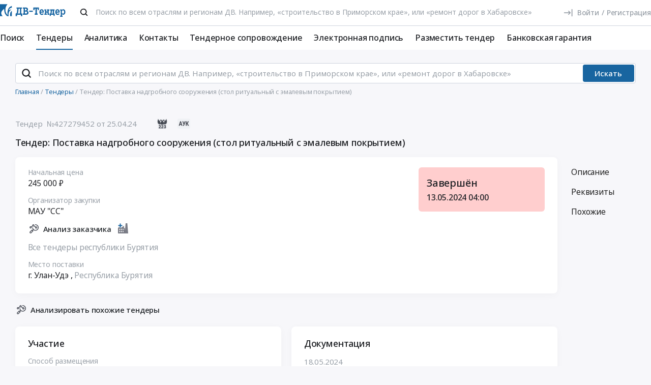

--- FILE ---
content_type: text/html; charset=UTF-8
request_url: https://www.dv-tender.ru/details/427279452
body_size: 58238
content:
<!DOCTYPE html>
<html lang="ru-RU" class="device-desktop ios safari chrome dvt">
    <head>
        <meta charset="UTF-8" />

                    <meta name="viewport" content="width=device-width">
        
                    <meta name="msapplication-TileColor" content="#1765a2">
        
                <meta name="theme-color" content="#ffffff">
        <meta name="msapplication-config" content="/static/xml/dvt/browserconfig.xml" />
        
        <meta name="SKYPE_TOOLBAR" content="SKYPE_TOOLBAR_PARSER_COMPATIBLE" />
        <meta name="format-detection" content="telephone=no">
        <meta name="referrer" content="origin-when-cross-origin" />

        <meta property="og:locale" content="ru_RU" />
        <meta property="og:type" content="article" />
        <meta property="og:url" content="https://www.dv-tender.ru/details/427279452" />
        <meta property="og:title" content="Тендер: Поставка надгробного сооружения (стол ритуальный с эмалевым покрытием) | Республика Бурятия | ДВ-Тендер" />

                    <meta property="og:description" content="Тендер: Поставка надгробного сооружения (стол ритуальный с эмалевым покрытием). Место поставки: г. Улан-Удэ" />
        
        
        <title>Тендер: Поставка надгробного сооружения (стол ритуальный с эмалевым покрытием) | Республика Бурятия | ДВ-Тендер</title>

        <script type="text/javascript">
                        window.project = 2;

                        window.clientid = "7e02e0c046d21599e867477ec325d3d0";

            // Формируем куку `clientid`
            if (typeof window.clientid == "string" && window.clientid.length == 32) {

                // Установим куку на пол года
                var clientIDCookieDate = new Date();
                clientIDCookieDate.setTime(clientIDCookieDate.getTime() + 15768000000);

                var clientIDCookieDomain = document.domain.split('.').slice(-2).join('.');

                document.cookie = "clientid=" + window.clientid + "; domain=."+ clientIDCookieDomain +"; expires=" + clientIDCookieDate.toGMTString() + "; path=/";
            }

            var offsetCookieDate = new Date();

                        offsetCookieDate.setTime(offsetCookieDate.getTime() + 31536000000);

                        document.cookie = "offset=" + ((new Date()).getTimezoneOffset() * 60) * (-1) + "; expires=" + offsetCookieDate.toGMTString() + "; path=/";
        </script>

        
            <script type="text/javascript">
				function forceReload(){
					if((typeof(CryptoJS.MD5)=="function") && (typeof(localStorage)=="object") && (typeof(nrm)!="undefined")){
						if(new String(nrm).toLocaleLowerCase()=="get"){
							var nowYMD=
								(new Date().getFullYear().toString())+"-"+
								((new Date().getMonth().toString().length==1)?"0"+new Date().getMonth().toString():new Date().getMonth().toString())+"-"+
								((new Date().getDate().toString().length==1)?"0"+new Date().getDate().toString():new Date().getDate().toString())
							;
							var nowHMS=
								((new Date().getHours().toString().length==1)?"0"+new Date().getHours().toString():new Date().getHours().toString())+"-"+
								((new Date().getMinutes().toString().length==1)?"0"+new Date().getMinutes().toString():new Date().getMinutes().toString())+"-"+
								((new Date().getSeconds().toString().length==1)?"0"+new Date().getSeconds().toString():new Date().getSeconds().toString())
							;
							var locHash=CryptoJS.MD5(
								window.location.toString()+"~"+nowYMD
							).toString();

							var lsh=localStorage.getItem(locHash);
							if(lsh===null){
								localStorage.setItem(locHash,nowYMD+" "+nowHMS);
								document.location.reload();
							}
						}
					}
				}

				function getReloaded(){
					if((typeof(CryptoJS.MD5)=="function") && (typeof(localStorage)=="object") && (typeof(nrm)!="undefined")){
						if(new String(nrm).toLocaleLowerCase()=="get"){
							var nowYMD=
								(new Date().getFullYear().toString())+"-"+
								((new Date().getMonth().toString().length==1)?"0"+new Date().getMonth().toString():new Date().getMonth().toString())+"-"+
								((new Date().getDate().toString().length==1)?"0"+new Date().getDate().toString():new Date().getDate().toString())
							;
							var locHash=CryptoJS.MD5(
								window.location.toString()+"~"+nowYMD
							).toString();

							return localStorage.getItem(locHash);
						}
					}
				}

                document.addEventListener("DOMContentLoaded", htmlcorruptready);

                function htmlcorruptready()
                {
                    var htmlcorrupt = false;

                    if (document.documentElement.innerHTML.match(/<\/body>/im) === null) {

                        htmlcorrupt = true;

                    } else if(document.documentElement.innerHTML.match(/<\/body>/im).length == 0) {

                        htmlcorrupt = true;
                    }

                    if (htmlcorrupt) {

                        forceReload();
                    }
                }
            </script>

            
                            <script async src="https://www.googletagmanager.com/gtag/js?id=G-SBL4QL59FT"></script>
                <script>
                    window.dataLayer = window.dataLayer || [];
                    function gtag(){dataLayer.push(arguments);}
                    gtag('js', new Date());
                    gtag('config', 'G-SBL4QL59FT');
                </script>

        
        
        
    <script src="//code.jivo.ru/widget/VqOh90QC6q" async></script>

<script>
    var userTokenId = '0';
    var widgetState = '1';
    var departmentTimderId = null;

    var jivoCustomDataClientStatus = 'Не определён';
    var jivoCustomDataDepartment = 'Не определён';
    var jivoCustomDataClientLink = '';

    // customJivoChat
    window.customJivoChat = {};
    var init = function (widgetState, callback) {
        var btn = $("#custom_jivo_toggle");
        var jDiv = $("body > jdiv");

        if (jDiv.length == 0) {
            btn.remove();
            return;
        }


        var customJivoApplyToggle = function (newState) {
            newState = newState || btn.attr('data-state');
            newState = (newState == 1) ? 'on' : newState;
            newState = (newState == 0) ? 'off' : newState;

            btn.attr('data-state', newState);

            if (newState == 'on') {
                jDiv.css('display', 'inline');
                jDiv.click();
                btn.attr('title', 'Не показывать онлайн чат');

                $.ajax({
                    url: '/yiiajax/widget-hide-jivo-chat',
                    method: 'post',
                    dataType: 'json',
                    data: {
                        'stateWidget': 'on'
                    },
                    success: function(data){

                    }
                });
            } else if(newState == 'off') {
                jDiv.css('display', 'none');
                btn.attr('title', 'Показывать онлайн чат');
                changePosition('label');

                $.ajax({
                    url: '/yiiajax/widget-hide-jivo-chat',
                    method: 'post',
                    dataType: 'json',
                    data: {
                        'stateWidget': 'off'
                    },
                    success: function(data){

                    }
                });
            }
        }

        var changePosition = function (newState) {

            if (newState == 'chat' || newState == 'departments') {
                btn.addClass('move');
                return;
            }

            if (newState == 'label' || newState == 'chat/min') {
                // widget is minimized
                btn.removeClass('move');
                return;
            }

            if (newState == 'call' || newState == 'chat/call') {
                // callback form is opened
                return;
            }
        }

        $("#custom_jivo_toggle").on("click", function (e) {
            e.preventDefault();
            customJivoApplyToggle(btn.attr('data-state') == 'on' ? 'off' : 'on');
        });

        window.customJivoChat.changePosition = changePosition;

        btn.css('display', 'block');
        customJivoApplyToggle(widgetState);

        const customData = [];
        if(jivoCustomDataClientStatus) {
            customData.push({
                "key": "Статус",
                "content": jivoCustomDataClientStatus
            });
        }

        if(jivoCustomDataDepartment) {
            customData.push({
                "key": "Отдел клиента по статусу",
                "content": jivoCustomDataDepartment
            });
        }

        if(jivoCustomDataClientLink) {
            customData.push({
                "content": 'Ссылка на карточку клиента',
                "link": jivoCustomDataClientLink
            });
        }

        if(customData.length > 0) {
            jivo_api.setCustomData(customData);
        }

        callback();
    };
    window.customJivoChat.init = init;

    var tryAutoChooseDepartment = function(department, type) {
        let jDiv = document.querySelector('body > jdiv');

        if( !jDiv ) {
            return;
        }

        let depsOP = [
            'ОП',
            'Отдел по работе с новыми клиентами',
        ];

        let depsORK = [
            'ОРК',
            'У меня есть договор',
        ];

        let deps = [];

        if( department === 'op' ) {
            deps = depsOP;
        }

        if( department === 'ork' ) {
            deps = depsORK;
        }

        for (let dep of deps) {
            let xpath = `//jdiv[text()='${dep}']`;
            let matchingElement = document.evaluate(xpath, jDiv, null, XPathResult.FIRST_ORDERED_NODE_TYPE, null).singleNodeValue;

            if (matchingElement) {
                clearInterval(departmentTimderId);
                matchingElement.click();
                return;
            }
        }

        if (type === 'open') {
            setTimeout(function () {
                tryAutoChooseDepartment(department , type);
            }, 100)
        }

        return;
    };

    function jivo_onLoadCallback() {

        
        window.customJivoChat.init(widgetState, function () {
            if (userTokenId != '0') {
                jivo_api.setUserToken(userTokenId);
            }

            var jivoMobileButton = document.querySelector('.__jivoMobileButton');
            if(document.documentElement.className.indexOf('device-mobile') !==- 1) {
                // Observe a specific DOM element:
                observeDOM( jivoMobileButton, function(m){
                    var addedNodes = [], removedNodes = [];

                    m.forEach(record => record.addedNodes.length & addedNodes.push(...record.addedNodes))

                    m.forEach(record => record.removedNodes.length & removedNodes.push(...record.removedNodes))

                    addedNodes.forEach(function (item) {
                        if(item.className.indexOf('popup') !== -1) {
                            jivoMobileButton.classList.add('active_popup');
                        }
                    })

                    removedNodes.forEach(function (item) {
                        if(item.className.indexOf('popup') !== -1) {
                            jivoMobileButton.classList.remove('active_popup');
                        }
                    })
                });
            }
        });
    };

    function jivo_onChangeState(state) {
        window.customJivoChat.changePosition(state);

        if( departmentTimderId ) {
            clearInterval(departmentTimderId);
            departmentTimderId = null;
        }

        if( state == 'departments' ) {
            departmentTimderId = setInterval(tryAutoChooseDepartment, 100, 'op', 'change');
        }
    }

    function jivo_onOpen() {
        tryAutoChooseDepartment('op', 'open');
    }
</script>
        <meta name="description" content="Тендер: Поставка надгробного сооружения (стол ритуальный с эмалевым покрытием). Место поставки: г. Улан-Удэ">
<link type="font/woff2" href="/static/bac653c7//fonts/fontawesome-webfont.woff2" rel="prefetch" as="font" crossorigin="anonymous">
<link href="/static/img/favicon/dvt/apple-touch-icon.png" rel="apple-touch-icon" sizes="180x180">
<link type="image/png" href="/static/img/favicon/dvt/favicon-16x16.png" rel="icon" sizes="16x16">
<link type="image/png" href="/static/img/favicon/dvt/favicon-32x32.png" rel="icon" sizes="32x32">
<link href="/static/manifest/dvt/site.webmanifest" rel="manifest" crossorigin="use-credentials">
<link type="image/svg+xml" href="/static/img/favicon/dvt/favicon-120x120.svg" rel="icon" sizes="120x120">
<link href="/static/img/favicon/dvt/safari-pinned-tab.svg" rel="mask-icon" color="#1765a2">
<link href="https://www.dv-tender.ru/details/427279452" rel="canonical">
<link href="/static/a2cc788b/css/bootstrap.css" rel="stylesheet">
<link href="/static/bd6c4f74/themes/smoothness/jquery-ui.css" rel="stylesheet">
<link href="/static/27dfa333/less/dvt/alert.min.css" rel="stylesheet">
<link href="/static/240dd122/libraries/bootstrap-tagsinput/dvt/bootstrap-tagsinput.min.css" rel="stylesheet">
<link href="/static/240dd122/libraries/rtooltip/dvt/rtooltip.min.css" rel="stylesheet">
<link href="/static/240dd122/libraries/print/print.min.css" rel="stylesheet">
<link href="/static/240dd122/libraries/lineclamp/dvt/lineclamp.min.css" rel="stylesheet">
<link href="/static/805b4e7f/less/dvt/empty-table-state.min.css" rel="stylesheet">
<link href="/static/240dd122/less/tender/dvt/single-tender.min.css" rel="stylesheet">
<link href="/static/240dd122/less/tender/dvt/table-positions.min.css" rel="stylesheet">
<link href="/static/240dd122/less/analytics/dvt/complaints.min.css" rel="stylesheet">
<link href="/static/240dd122/less/analytics/dvt/analytics-tenders.min.css" rel="stylesheet">
<link href="/static/240dd122/less/analytics/dvt/sort.min.css" rel="stylesheet">
<link href="/static/240dd122/less/tender/dvt/table-positions-mobile.min.css" rel="stylesheet">
<link href="/static/5784fd4a/less/dvt/toggle-counterparty.min.css" rel="stylesheet">
<link href="/static/240dd122/libraries/intl-tel-input/css/intlTelInput.min.css" rel="stylesheet">
<link href="/static/240dd122/less/dvt/fonts.min.css" rel="stylesheet">
<link href="/static/240dd122/less/dvt/bootstrap3/bs3.min.css" rel="stylesheet">
<link href="/static/240dd122/less/site/dvt/error.min.css" rel="stylesheet">
<link href="/static/240dd122/libraries/collapsible/dvt/collapsible.min.css" rel="stylesheet">
<link href="/static/240dd122/less/dvt/rostender-tooltips.min.css" rel="stylesheet">
<link href="/static/240dd122/less/dvt/legacy.min.css" rel="stylesheet">
<link href="/static/240dd122/less/dvt/media.min.css" rel="stylesheet">
<link href="/static/240dd122/less/dvt/s_v2.min.css" rel="stylesheet">
<link href="/static/240dd122/less/dvt/main.min.css" rel="stylesheet">
<link href="/static/39507c38/less/dvt/jivo_fix.min.css" rel="stylesheet">
<link href="/static/b0b92c99/less/dvt/header-dvt.min.css" rel="stylesheet">
<link href="/static/dc64ec43/less/dvt/input-search.min.css" rel="stylesheet">
<link href="/static/779e4fb5/less/dvt/footer.min.css" rel="stylesheet">
        <style>
    .icon:after,.sprite-checkbox input+label:after,.sprite-pseudo:after,.icon:before,.sprite-pseudo:before{background-image:url('/static/240dd122/img/sprite_dvt.svg')}.ui-icon,.ui-widget-content .ui-icon{background-image:url("/static/240dd122/img/ui-icons_cc0000_256x240.png")}.ui-widget-header .ui-icon{background-image:url("/static/240dd122/img/ui-icons_ffffff_256x240.png")}.ui-state-default .ui-icon{background-image:url("/static/240dd122/img/ui-icons_cc0000_256x240.png")}.ui-state-hover .ui-icon,.ui-state-focus .ui-icon{background-image:url("/static/240dd122/img/ui-icons_cc0000_256x240.png")}.ui-state-active .ui-icon{background-image:url("/static/240dd122/img/ui-icons_cc0000_256x240.png")}.ui-state-highlight .ui-icon{background-image:url("/static/240dd122/img/ui-icons_004276_256x240.png")}.ui-state-error .ui-icon,.ui-state-error-text .ui-icon{background-image:url("/static/240dd122/img/ui-icons_cc0000_256x240.png")}.ui-widget-overlay{background:#a6a6a6 url("/static/240dd122/img/ui-bg_dots-small_65_a6a6a6_2x2.png") 50% 50% repeat}.ui-widget-shadow{background:#333 url("/static/240dd122/img/ui-bg_flat_0_333333_40x100.png") 50% 50% repeat-x}.ui-dialog-titlebar-close:after{background-image:url('/static/240dd122/img/icons/ui-icons_cd0a0a_256x240.png')}.ui-state-highlight,.ui-widget-content .ui-state-highlight,.ui-widget-header .ui-state-highlight{background:#fbf8ee url("/static/240dd122/img/ui-bg_glass_55_fbf8ee_1x400.png") 50% 50% repeat-x}.ui-state-error,.ui-widget-content .ui-state-error,.ui-widget-header .ui-state-error{background:#f3d8d8 url("/static/240dd122/img/ui-bg_diagonals-thick_75_f3d8d8_40x40.png") 50% 50% repeat}#profile-mailing-form .mail-groups .ms-container,#tariff-block .mail-groups .ms-container{background:url('/static/240dd122/img/switch.png') no-repeat 50% 50%}.ui-state-active,.ui-widget-content .ui-state-active,.ui-widget-header .ui-state-active{background:#fff url("/static/240dd122/img/ui-bg_flat_65_ffffff_40x100.png") 50% 50% repeat-x}.tender-header-socials-block .b-share-icon_vkontakte{background:#4a76a8 url('/static/240dd122/img/icons/vk-logo.svg') no-repeat center}.tender-header-socials-block .b-share-icon_custom{background:#4a76a8 url('/static/240dd122/img/icons/vk-logo.svg') no-repeat center}.tender-header-socials-block .b-share-icon_twitter{background:#46abe1 url('/static/240dd122/img/icons/twitter-logo.svg') no-repeat center}.tender-header-socials-block .b-share-icon_facebook{background:#4a76a8 url('/static/240dd122/img/icons/fb-logo.png') no-repeat center}.kv-plugin-loading{background:transparent url(/static/240dd122/img/loading-plugin.gif) center left no-repeat}.kv-center-loading{background:transparent url("/static/240dd122/img/loading-plugin.gif") center center no-repeat}
</style>

            </head>
    <body class="tender-page scrolled-bottom">

        
        
        
            
            <main class="wrapper">
                <div id="content" class="container ">
                    <div class="content">

                        
<header>

    <div class="header header--rt header--notLogged ">

        <div class="header__burger">
            <div class="header__burger-item n1"></div>
            <div class="header__burger-item n2"></div>
            <div class="header__burger-item n3"></div>
        </div>

        <div class="flex-grow flex-grow--logo-before"></div>

        <div class="header__element">

            <div class="header__tier   n1 pt-2">

                <div class="header__logo-container">
                    
<div class="header-logo" itemscope itemtype="http://schema.org/WPHeader">
    <a href="/" class="PFBeauSansPro" itemprop="text"  title="ДВ-Тендер — Все тендеры Дальнего Востока" >
        <img src="/static/240dd122/img/logo/dvtlogo.svg" class="header-logo__img header-logo__img--dvt" alt="ДВ-Тендер — Все тендеры Дальнего Востока">
    </a>
</div>                </div>

                                <div class="header__search-form flex-grow px-4">
                 <form id="fullSearchFormheader" action="/search/tenders" method="post"><div class="header-search-form header-search-form--header">

    
        <div class="hoveredPopupTooltip" data-tippy-placement="bottom" data-tippy-delay="200"
             data-template="searchTemplateheader">
        <div class="hoveredPopupBlock" id="searchTemplateheader"><p><b>Строка поиска позволяет искать тендеры:</b></p>
<ul>
  <li>по ИНН и наименованию заказчика, например, «Аэрофлот»</li>
  <li>по месту поставки, например, «Хабаровск»</li>
  <li>по предметы тендера, например, «погружной насос», «строительство Владивосток»</li>
  <li>по номеру тендера с нашего сайта или с ЕИС</li>
</ul>
<p>Важно! Если указать несколько ключевых слов, то в результаты поиска не войдут тендеры, которые содержат только одно ключевое слово.</p>
<p>Для создания сложных поисковых запросов с несколькими ключевыми словами и словами-исключениями воспользуйтесь расширенным поиском.</p></div>

    
        
        <input type="hidden" name="open_data" value="1">        <input type="hidden" name="path" value="/extsearch">        <input type="hidden" id="commonsearchform-mode" name="mode" value="simple">
        
<div class="inputSearch " id="">

    
        
        
        <div class="input-group input-group--search input-group--search-modern input-group--withTextBtn field-commonsearchform-kwd required">
<input type="search" id="commonsearchform-kwd" class="search form-control" name="keywords" placeholder="Поиск по всем отраслям и регионам ДВ. Например, «строительство в Приморском крае», или «ремонт дорог в Хабаровске»" aria-required="true"><div class="hint-block">
             <span class="input-group-btn">
               <button class="btn btn-danger btn-danger--modern" onclick="" type="button">Искать</button>
             <button class="btn btn-delete btn-delete--modern hidden" type="button"><span class="fa-remove">
    <svg xmlns="http://www.w3.org/2000/svg" fill="none"  class="svg-delete svg" viewBox="0 0 20 21"><path stroke="#99A0A8" fill="none" class="stroke" stroke-miterlimit="10" stroke-width="2" d="M8.125 5.354V4.73c0-1.042.833-1.875 1.875-1.875s1.875.833 1.875 1.875v.625"/><path stroke="#99A0A8" class="stroke" stroke-linecap="round" stroke-miterlimit="10" stroke-width="2" d="M3.542 5.354h12.917M15.208 10.354v-5M4.792 8.354v8.25c0 .917.75 1.667 1.667 1.667h7.083c.917 0 1.667-.75 1.667-1.667V13.48M8.542 8.688v6.25M11.458 8.688v6.25"  fill="none"/></svg>
</span></button>
             <button aria-label="Поиск" class="btn btn-search btn-search--modern" type="submit"><span class="fa-search"><svg xmlns="http://www.w3.org/2000/svg" fill="none" class="svg-search svg" viewBox="0 0 20 20"><path fill="#212121" fill-rule="evenodd" d="M9 2a7 7 0 0 1 5.6 11.2l.05.04.06.05 3 3a1 1 0 0 1-1.32 1.5l-.1-.08-3-3a1 1 0 0 1-.1-.11A7 7 0 1 1 9 2Zm0 2a5 5 0 1 0 0 10A5 5 0 0 0 9 4Z" clip-rule="evenodd"/></svg></span></button>
              <button class="btn btn-cancel btn-cancel--modern search-cancel" type="button"><span class=""><svg xmlns="http://www.w3.org/2000/svg" fill="none" class="svg-remove svg" viewBox="0 0 20 20"><path d="M13.7 12.3a1 1 0 1 1-1.4 1.4L10 11.42l-2.3 2.3a1 1 0 0 1-1.4 0 1 1 0 0 1 0-1.42L8.58 10l-2.3-2.3a1 1 0 1 1 1.42-1.4L10 8.58l2.3-2.3a1 1 0 1 1 1.4 1.42L11.42 10l2.3 2.3ZM10 2a8 8 0 1 0 0 16 8 8 0 0 0 0-16Z"/></svg></span></button>
             </span>
             </div>
</div>
    
</div>

        </div>

    
</div>


</form>                </div>
                
                
                
                    
<div class="header-login header-loginform  ">

    
        <div class="header-login__wrapper header-login__wrapper--logout">
            <a href="/login?returl=%2Fdetails%2F427279452" class="header-login__icon header-login__icon--sigin icon-signin"></a>
            <div class="header-login__link">
                <a href="/login?returl=%2Fdetails%2F427279452" class="header-login__signin">
                    <i class="header-login__icon-signin icon-signin mr-2"></i><span>Войти</span>
                </a>

                <span class="header-login__sep px-2">/</span>

                <a href="/registration?returl=%2Fdetails%2F427279452&regions=163728&branches=327">
                    <span>Регистрация</span>
                </a>
            </div>

            <a class="div100 header-login__icon-link" href="/login?returl=%2Fdetails%2F427279452"></a>

            
        </div>

    
</div>


                    
            </div>

                        <div class="header__tier n2">
                <div class="header__menu-container">
                    <nav class="navbar" role="navigation">

	<ul id="main-menu-collapse" class="menu no-select" itemtype="http://schema.org/SiteNavigationElement" itemscope="itemscope"><li class="menu-item" style=""><a class='menu-item__text' href="/extsearch" itemprop="url" title="Поиск">Поиск</a></li>
<li class="menu-item current" style=""><a class='menu-item__text' href="/tender" itemprop="url" title="Тендеры">Тендеры</a></li>
<li class="menu-item" style=""><a class='menu-item__text' href="/analytics" itemprop="url" title="Аналитика">Аналитика</a></li>
<li class="menu-item" style=""><a class='menu-item__text' href="/contacts" itemprop="url" title="Контакты">Контакты</a></li>
<li class="menu-item" style=""><a class='menu-item__text' href="/svc" itemprop="url" title="Тендерное сопровождение">Тендерное сопровождение</a></li>
<li class="menu-item" style=""><a class='menu-item__text menu-item__text--short ' href="/eds" itemprop="url" title="Электронная подпись">Электронная подпись</a></li>
<li class="menu-item" style=""><a class='menu-item__text menu-item__text--short ' href="/order" itemprop="url" title="Разместить тендер">Разместить тендер</a></li>
<li class="menu-item" style=""><a class='menu-item__text menu-item__text--short ' href="/bank-guaranty" itemprop="url" title="Банковская гарантия">Банковская гарантия</a></li></ul>
</nav>                </div>
            </div>
                    </div>

    </div>

</header>


<aside class="menu-mobile" style="visibility: hidden">

    <div class="menu-mobile__head"><span class="header-menu-mobile__title">Меню</span></div>

	
    <div class="menu-mobile__close"><div class="menu-mobile__close-tap"></div></div>

    <div class="menu-mobile__profile">

		
			
<div class="header-login header-loginform  ">

    
        <div class="header-login__wrapper header-login__wrapper--logout">
            <a href="/login?returl=%2Fdetails%2F427279452" class="header-login__icon header-login__icon--sigin icon-signin"></a>
            <div class="header-login__link">
                <a href="/login?returl=%2Fdetails%2F427279452" class="header-login__signin">
                    <i class="header-login__icon-signin icon-signin mr-2"></i><span>Войти</span>
                </a>

                <span class="header-login__sep px-2">/</span>

                <a href="/registration?returl=%2Fdetails%2F427279452&regions=163728&branches=327">
                    <span>Регистрация</span>
                </a>
            </div>

            <a class="div100 header-login__icon-link" href="/login?returl=%2Fdetails%2F427279452"></a>

            
        </div>

    
</div>


		
    </div>

    <div class="menu-mobile__list">
		<nav class="navbar" role="navigation">

	<ul id="main-menu-collapse" class="menu no-select" itemtype="http://schema.org/SiteNavigationElement" itemscope="itemscope"><li class="menu-item" style=""><a class='menu-item__text' href="/extsearch" itemprop="url" title="Поиск">Поиск</a></li>
<li class="menu-item current" style=""><a class='menu-item__text' href="/tender" itemprop="url" title="Тендеры">Тендеры</a></li>
<li class="menu-item" style=""><a class='menu-item__text' href="/analytics" itemprop="url" title="Аналитика">Аналитика</a></li>
<li class="menu-item" style=""><a class='menu-item__text' href="/contacts" itemprop="url" title="Контакты">Контакты</a></li>
<li class="menu-item" style=""><a class='menu-item__text' href="/svc" itemprop="url" title="Тендерное сопровождение">Тендерное сопровождение</a></li>
<li class="menu-item" style=""><a class='menu-item__text menu-item__text--short ' href="/eds" itemprop="url" title="Электронная подпись">Электронная подпись</a></li>
<li class="menu-item" style=""><a class='menu-item__text menu-item__text--short ' href="/order" itemprop="url" title="Разместить тендер">Разместить тендер</a></li>
<li class="menu-item" style=""><a class='menu-item__text menu-item__text--short ' href="/bank-guaranty" itemprop="url" title="Банковская гарантия">Банковская гарантия</a></li></ul>
</nav>    </div>

    <div class="flex-grow" style="flex-grow: 30"></div>

    <div class="menu-mobile__footer">

        <a class="menu-mobile__phone" href="tel:74212454210"><span>+7 (4212) 45-42-10</span></a>

    </div>

</aside>

<div class="menu-mobile-overlay"></div>


    <form id="fullSearchFormdefault" action="/search/tenders" method="post"><div class="header-search-form header-search-form--default">

    
        <div class="hoveredPopupTooltip" data-tippy-placement="bottom" data-tippy-delay="200"
             data-template="searchTemplatedefault">
        <div class="hoveredPopupBlock" id="searchTemplatedefault"><p><b>Строка поиска позволяет искать тендеры:</b></p>
<ul>
  <li>по ИНН и наименованию заказчика, например, «Аэрофлот»</li>
  <li>по месту поставки, например, «Хабаровск»</li>
  <li>по предметы тендера, например, «погружной насос», «строительство Владивосток»</li>
  <li>по номеру тендера с нашего сайта или с ЕИС</li>
</ul>
<p>Важно! Если указать несколько ключевых слов, то в результаты поиска не войдут тендеры, которые содержат только одно ключевое слово.</p>
<p>Для создания сложных поисковых запросов с несколькими ключевыми словами и словами-исключениями воспользуйтесь расширенным поиском.</p></div>

    
        
        <input type="hidden" name="open_data" value="1">        <input type="hidden" name="path" value="/extsearch">        <input type="hidden" id="commonsearchform-mode" name="mode" value="simple">
        
<div class="inputSearch " id="">

    
        
        
        <div class="input-group input-group--search input-group--search-modern input-group--withTextBtn field-commonsearchform-kwd required">
<input type="search" id="commonsearchform-kwd" class="search form-control" name="keywords" placeholder="Поиск по всем отраслям и регионам ДВ. Например, «строительство в Приморском крае», или «ремонт дорог в Хабаровске»" aria-required="true"><div class="hint-block">
             <span class="input-group-btn">
               <button class="btn btn-danger btn-danger--modern" onclick="" type="button">Искать</button>
             <button class="btn btn-delete btn-delete--modern hidden" type="button"><span class="fa-remove">
    <svg xmlns="http://www.w3.org/2000/svg" fill="none"  class="svg-delete svg" viewBox="0 0 20 21"><path stroke="#99A0A8" fill="none" class="stroke" stroke-miterlimit="10" stroke-width="2" d="M8.125 5.354V4.73c0-1.042.833-1.875 1.875-1.875s1.875.833 1.875 1.875v.625"/><path stroke="#99A0A8" class="stroke" stroke-linecap="round" stroke-miterlimit="10" stroke-width="2" d="M3.542 5.354h12.917M15.208 10.354v-5M4.792 8.354v8.25c0 .917.75 1.667 1.667 1.667h7.083c.917 0 1.667-.75 1.667-1.667V13.48M8.542 8.688v6.25M11.458 8.688v6.25"  fill="none"/></svg>
</span></button>
             <button aria-label="Поиск" class="btn btn-search btn-search--modern" type="submit"><span class="fa-search"><svg xmlns="http://www.w3.org/2000/svg" fill="none" class="svg-search svg" viewBox="0 0 20 20"><path fill="#212121" fill-rule="evenodd" d="M9 2a7 7 0 0 1 5.6 11.2l.05.04.06.05 3 3a1 1 0 0 1-1.32 1.5l-.1-.08-3-3a1 1 0 0 1-.1-.11A7 7 0 1 1 9 2Zm0 2a5 5 0 1 0 0 10A5 5 0 0 0 9 4Z" clip-rule="evenodd"/></svg></span></button>
             
             </span>
             </div>
</div>
    
</div>

        </div>

    
</div>


</form>

                        

    <div class="breadcrumb-block">
        <ol class="breadcrumb" itemscope="itemscope" itemtype="https://schema.org/BreadcrumbList">

            
                <li  itemprop="itemListElement" itemscope="itemscope" itemtype="https://schema.org/ListItem">
                    
                    <a href="/" itemprop="item"><span itemprop="name">Главная</span></a>
                    <meta itemprop="position" content="1" />
                </li>

            
                <li  itemprop="itemListElement" itemscope="itemscope" itemtype="https://schema.org/ListItem">
                    
                    <a href="/tender" itemprop="item"><span itemprop="name">Тендеры</span></a>
                    <meta itemprop="position" content="2" />
                </li>

            
                <li class="active" itemprop="itemListElement" itemscope="itemscope" itemtype="https://schema.org/ListItem">
                    
                    <span itemprop="name">Тендер: Поставка надгробного сооружения (стол ритуальный с эмалевым покрытием)</span>
                    <meta itemprop="position" content="3" />
                </li>

            
        </ol>
    </div>

    

<script>
    var tendersData = {"75487391":{"id":75487391,"events":{"10":"2024-04-26 23:59:59","12":"2024-05-13 04:00:00","22":"2024-05-13 23:59:59","82":"2024-05-13 23:59:59"},"fav2":[],"favoritesAvailable":false,"comments":null,"files_by_date":{"2024-05-18":[{"id":661038609,"tid":75487391,"title":"doc06221720240514005131.pdf","fsid":"2024-05/e07/external_document_1716042452_60829_79156.pdf","link":"/files?t=[base64]","size":368953,"md5":"a3e1d03c8b4e9579804543a8b26e618c","ts":"2024-05-19 00:35:04","token":"[base64]","extension":"pdf","is_archive":0,"is_protocol":false,"can_added_to_archive":true,"is_downloaded":true,"can_file_previews":false,"dtc":"2024-05-18 17:35:04"}],"2024-04-25":[{"id":656661085,"tid":75487391,"title":"Форма №3 - Декларация о соответствии участника.docx","fsid":"2024-04/49f/external_document_1714034227_97071_54875.docx","link":"/files?t=[base64]","size":15115,"md5":"d25b08cf341593df0c9f5186426c0e03","ts":"2024-04-25 18:41:19","token":"[base64]","extension":"docx","is_archive":0,"is_protocol":false,"can_added_to_archive":true,"is_downloaded":true,"can_file_previews":false,"dtc":"2024-04-25 11:41:19"},{"id":656661087,"tid":75487391,"title":"Форма №1 -Сведения об участнике.docx","fsid":"2024-04/4a4/external_document_1714034227_10881_52913.docx","link":"/files?t=[base64]","size":19807,"md5":"0d1a3cb47e0070cb74a12fb4a73eb027","ts":"2024-04-25 18:41:19","token":"[base64]","extension":"docx","is_archive":0,"is_protocol":false,"can_added_to_archive":true,"is_downloaded":true,"can_file_previews":false,"dtc":"2024-04-25 11:41:19"},{"id":656661089,"tid":75487391,"title":"Форма №2 - Согласие на обработку персональных данных для ИП.docx","fsid":"2024-04/677/external_document_1714034228_36342_76836.docx","link":"/files?t=[base64]","size":16174,"md5":"6b8e864d674df33cfd4505b0400e7e1a","ts":"2024-04-25 18:41:19","token":"[base64]","extension":"docx","is_archive":0,"is_protocol":false,"can_added_to_archive":true,"is_downloaded":true,"can_file_previews":false,"dtc":"2024-04-25 11:41:19"},{"id":656661091,"tid":75487391,"title":"Опись документов, входящих в заявку.docx","fsid":"2024-04/4e8/external_document_1714034228_23973_13631.docx","link":"/files?t=[base64]","size":14002,"md5":"9c54767af38a82d8d1db131aeef058cd","ts":"2024-04-25 18:41:19","token":"[base64]","extension":"docx","is_archive":0,"is_protocol":false,"can_added_to_archive":true,"is_downloaded":true,"can_file_previews":false,"dtc":"2024-04-25 11:41:19"},{"id":656661093,"tid":75487391,"title":"Извещение о закупке (информация).docx","fsid":"2024-04/587/external_document_1714034228_59355_85614.docx","link":"/files?t=[base64]","size":23984,"md5":"69af015f0f7b8ac2a1c77ccd2c8f3720","ts":"2024-04-25 18:41:19","token":"[base64]","extension":"docx","is_archive":0,"is_protocol":false,"can_added_to_archive":true,"is_downloaded":true,"can_file_previews":false,"dtc":"2024-04-25 11:41:19"},{"id":656661094,"tid":75487391,"title":"Извещение о закупке, требования (аукцион).docx","fsid":"2024-04/ec0/external_document_1714034228_72123_49427.docx","link":"/files?t=[base64]","size":34607,"md5":"d50fbdbbdf0fe6bb090d70f1d52edafa","ts":"2024-04-25 18:41:19","token":"[base64]","extension":"docx","is_archive":0,"is_protocol":false,"can_added_to_archive":true,"is_downloaded":true,"can_file_previews":false,"dtc":"2024-04-25 11:41:19"},{"id":656661095,"tid":75487391,"title":"Приложение №3 (нмцд)..docx","fsid":"2024-04/7c2/external_document_1714034228_10252_97784.docx","link":"/files?t=[base64]","size":14969,"md5":"1568931f511614102fb036b460441cc7","ts":"2024-04-25 18:41:19","token":"[base64]","extension":"docx","is_archive":0,"is_protocol":false,"can_added_to_archive":true,"is_downloaded":true,"can_file_previews":false,"dtc":"2024-04-25 11:41:19"},{"id":656661096,"tid":75487391,"title":"Приложение №1. Техническое задание  столы эмаль.doc","fsid":"2024-04/557/external_document_1714034228_17074_82870.doc","link":"/files?t=[base64]","size":75776,"md5":"426362a9aed623b4b6ee9767ddc4558d","ts":"2024-04-25 18:41:19","token":"[base64]","extension":"doc","is_archive":0,"is_protocol":false,"can_added_to_archive":true,"is_downloaded":true,"can_file_previews":false,"dtc":"2024-04-25 11:41:19"},{"id":656661097,"tid":75487391,"title":"Приложение №2. Проект договора поставки (столы ритуальные эмаль,  2023).doc","fsid":"2024-04/299/external_document_1714034228_22690_56303.doc","link":"/files?t=[base64]","size":73216,"md5":"fa9f05b3a3be64c454b2f641d9513085","ts":"2024-04-25 18:41:19","token":"[base64]","extension":"doc","is_archive":0,"is_protocol":false,"can_added_to_archive":true,"is_downloaded":true,"can_file_previews":false,"dtc":"2024-04-25 11:41:19"},{"id":656661098,"tid":75487391,"title":"Извещение. РТС-Тендер","fsid":"2024-04/87f/tender_807981176_notification_223rtstender.doc","link":"/files?t=[base64]","size":107041,"md5":"c5ddd8a628b0403fe7c934171c95f2f4","ts":"2024-04-25 18:41:19","token":"[base64]","extension":"doc","is_archive":0,"is_protocol":false,"can_added_to_archive":true,"is_downloaded":true,"can_file_previews":false,"dtc":"2024-04-25 11:41:19"}]},"tags":[],"dte-formatted":"2024/05/13 04:00"}};
</script>




    <div class="py-3"></div>



<div class="tender-info tender-row">

    
        <div class="tender-info-header">

            
<div class="tender-icon n1">

    
    
        
    <div  class="tender-info-header-number">
        Тендер&nbsp;&nbsp;№427279452    </div>

    <div class="tender-info-header-start_date">
       &nbsp;от 25.04.24</div>

    
</div>

            <div class="pl-5 pr-3"></div>

            
<div class="tender-icon n2">

    
        
        <div class="b-tenderico b-tenderico--class">
            <div class="tender__class b-223  hoveredPopupTooltip tender-info-header-type tender-info-header-icon"
                 data-title="Тендеры, проводимые в рамках 223-ФЗ &laquo;О закупках товаров, работ, услуг отдельными видами юридических услуг&raquo;"></div>
        </div>

    
    
        <div class="b-tenderico b-tenderico--pwh">
            <div
                class="tender__pwh tender__pwh--el    hoveredPopupTooltip tender-info-header-type tender-info-header-icon"
                data-title="Аукционы - это закупочные процедуры, в которых выбор поставщика осуществляется по результатам торгов. Победителем станет участник, предложивший минимальную цену в ходе аукциона">
            </div>
        </div>

    
    
    
</div>

            
        </div> <!-- /tender-info-header -->

        <div class="flex-grow"></div>

        
                
        
    
</div>


<div class="tender-header mt-4" >

    
    <div class="tender-header__title" id="desc">
        <div>
            <h1 class="tender-header__h4 h4 m-0 p-0 line-clamp line-clamp--n3" data-id="name">

                
                    Тендер: Поставка надгробного сооружения (стол ритуальный с эмалевым покрытием)
                
            </h1>
            <div class="line-clamp-btn mt-3" data-id="name"></div>
        </div>

        
    </div>

</div>

<div class="tender__main">
<div class="tender__main__body">

<div class="tender-body">
    <!-- Секция премета -->

    <div class="tile tender-body__col odd tender-body__col--full tender-body__col--wrap-row">

        <div class="tender-body__wrap n1">

            
<div class="tender-body__block">
                <span class="tender-body__label">Начальная цена</span>
        <span class="tender-body__field ">
        <span class="tender-body__text">
            245 000 &#8381;        </span>

            </span>
</div>

            
            <div class="tender-body__block n2">

                <span class="tender-body__label">Организатор закупки</span>
    
    <span class="tender-body__field">
        <div class="position-relative">
                        
                <span class="tender-info__text">
            <div class="line-clamp line-clamp--n5" data-id="customer_1769021370.9029">
                            МАУ "СС"                    </div>
        <div class="line-clamp-btn mt-3" data-id="customer_1769021370.9029"></div>
    </span>

                        
                                        <div class="pt-2"></div>

                

    <a class="pdf-none d-inline-flex btn btn-link-icon px-0 py-md-0 justify-content-start hoveredPopup" href="#" target="" data-theme="black" data-title="&lt;div&gt;&lt;p&gt;Аналитика доступна только зарегистрированным пользователям.&lt;/p&gt;&lt;p&gt;Пройдите бесплатную регистрацию, чтобы использовать все возможности сервиса&lt;/p&gt;&lt;/div&gt;&lt;div class=&#039;tippy__control&#039;&gt;&lt;div&gt;&lt;a href=&#039;/registration?returl=%2Fdetails%2F427279452&amp;regions=163728&amp;branches=327&#039; class=&#039;tippy__link-reg&#039; target=&quot;_blank&quot;&gt;Регистрация&lt;/a&gt;&lt;/div&gt;&lt;div class=&#039;tippy__button dismiss&#039;&gt;Понятно&lt;/div&gt;&lt;/div&gt;" data-unclick="true" data-tippy-trigger="click" data-tippy-interactive="true" onClick="event.preventDefault();"><span class="icon"><svg class="svg-customer-analytics svg"  xmlns="http://www.w3.org/2000/svg"  viewBox="0 0 18 18"><path fill="#464A54" class="fill stroke" fill-rule="evenodd" stroke="#464A54" stroke-width="0" d="M7.174 1.05c-.44.115-.835.397-1.087.774-.235.35-.304.581-.304 1.02 0 .197.007.412.016.477l.015.117-.935.682-.935.68-.206-.103a2.326 2.326 0 0 0-.391-.15c-.24-.06-.67-.06-.909 0-.672.17-1.207.71-1.377 1.39-.07.28-.046.784.052 1.06.153.437.532.861.951 1.066.307.15.546.197.922.178.402-.02.635-.095.958-.311.388-.26.663-.653.78-1.117.046-.185.048-.572.005-.93-.007-.059.14-.178.927-.752l.935-.682.205.103c.277.14.525.198.846.198.31 0 .562-.057.832-.188.106-.052.2-.093.212-.093.01 0 .499.36 1.085.799.944.709 1.062.807 1.044.867a3.057 3.057 0 0 0-.038.396c-.02.376.026.614.177.922.205.42.629.798 1.065.952.278.097.782.122 1.061.051a1.953 1.953 0 0 0 1.342-1.208c.097-.277.122-.781.052-1.061a1.918 1.918 0 0 0-1.377-1.39 2.29 2.29 0 0 0-.909 0c-.103.027-.272.09-.378.141-.105.051-.2.093-.211.093-.011 0-.5-.36-1.085-.8-.944-.708-1.063-.807-1.044-.867.052-.166.055-.725.004-.927a1.914 1.914 0 0 0-1.377-1.39 2.412 2.412 0 0 0-.923.002Zm3.734.009c-.551.254-.44 1.067.162 1.192.09.019.18.025.197.014.06-.036.827.047 1.145.124.793.192 1.484.58 2.059 1.157a4.252 4.252 0 0 1 1.272 3.079c0 1.185-.436 2.24-1.272 3.079-.907.91-2.087 1.344-3.42 1.26-1.131-.072-2.284-.663-2.998-1.537A4.378 4.378 0 0 1 7.05 7.025c-.03-.274-.103-.466-.21-.56-.264-.232-.67-.218-.895.03-.154.172-.191.308-.167.619.07.905.42 1.885.963 2.687l.236.348-.441.44-.442.44-.285-.278c-.22-.215-.315-.286-.421-.315a.697.697 0 0 0-.509.062c-.053.034-.872.839-1.82 1.79-1.642 1.647-1.727 1.738-1.835 1.962-.15.313-.208.552-.208.875 0 .52.184.968.544 1.327.367.364.813.548 1.331.548.326 0 .565-.057.875-.21.222-.108.326-.205 1.963-1.835.95-.946 1.756-1.765 1.79-1.818a.697.697 0 0 0 .06-.509c-.028-.105-.099-.2-.314-.421l-.277-.285.44-.442.439-.44.34.23c.978.66 2.014.979 3.184.979 1.96 0 3.707-.965 4.788-2.643.154-.24.427-.815.54-1.139.061-.178.15-.5.196-.715.078-.363.084-.448.084-1.127 0-.68-.006-.764-.084-1.127a5.676 5.676 0 0 0-1.338-2.645 5.65 5.65 0 0 0-2.857-1.698A4.884 4.884 0 0 0 11.423 1c-.313.001-.416.013-.516.059Zm-3.45 1.238a.603.603 0 0 0-.397.413c-.043.149-.043.181 0 .333.035.12.084.2.17.277a.603.603 0 0 0 .993-.28.437.437 0 0 0 0-.33.597.597 0 0 0-.41-.415c-.177-.053-.18-.053-.356.002Zm-4.75 3.5a.61.61 0 0 0-.407.713c.02.078.084.2.144.269.306.358.894.223 1.028-.236.044-.152.044-.184 0-.333a.597.597 0 0 0-.41-.415c-.176-.053-.178-.053-.355.002Zm9.75.25a.603.603 0 0 0-.397.413c-.043.149-.043.181 0 .333a.603.603 0 0 0 1.162-.003.436.436 0 0 0 0-.33.597.597 0 0 0-.41-.415c-.176-.053-.178-.053-.355.002Zm-8.695 7.351c-1.374 1.377-1.427 1.436-1.462 1.586-.073.32.11.63.427.722a.433.433 0 0 0 .328 0c.156-.045.24-.123 1.586-1.47l1.422-1.423-.422-.422a8.239 8.239 0 0 0-.437-.422c-.01 0-.658.643-1.442 1.43Z" clip-rule="evenodd"/></svg>
</span><span>Анализ заказчика</span></a>

                <span class="d-inline-block ttb-2">
                    
<button  type="1" class="btn btn-link-icon toggle-counterparty  hoveredPopup  pl-2 py-2 my-n2 pr-0 " inn="" data-title="&lt;p&gt;Аналитика доступна только зарегистрированным пользователям.&lt;/p&gt;&lt;p&gt;Пройдите бесплатную регистрацию, чтобы использовать все возможности сервиса&lt;/p&gt;" data-theme="black" data-tippy-interactive="true"
    >
    <span class="icon">
        <svg xmlns="http://www.w3.org/2000/svg"
     class="svg svg-customer-plus"
     fill="none" viewBox="0 0 20 20"><path fill="#7B7D87" class="fill" fill-rule="evenodd"
                                           d="M14.999.015c-.003.056-1.18 13.821-1.246 14.555-.002.023-.004.018-.005-.005-.014-.21-.083-1.338-.165-2.684l-.136-2.244a.5.5 0 0 0-.497-.47l-.41-.002-.379-.001a.5.5 0 0 1-.498-.5V7.088c0-.969-.003-1.788-.007-2.013 0-.041-.019-.05-.052-.027-.254.178-1.444 1.026-2.86 2.038L6.633 8.595a.5.5 0 0 1-.688-.102A.8.8 0 0 1 5.2 9H3.8a.8.8 0 0 1-.8-.8V7.025l-.1.071L.21 9.018a.5.5 0 0 0-.21.407V19.5a.5.5 0 0 0 .5.5h19.43c.039 0 .069-.034.065-.073-.011-.1-1.658-19.872-1.658-19.902C18.337 0 18.332 0 16.67 0c-1.327 0-1.669.004-1.67.015ZM4.162 12.087v.75a.5.5 0 0 1-.5.5H3a.5.5 0 0 1-.5-.5v-1.5a.5.5 0 0 1 .5-.5h.663a.5.5 0 0 1 .5.5v.75Zm3.338 0v.75a.5.5 0 0 1-.5.5h-.662a.5.5 0 0 1-.5-.5v-1.5a.5.5 0 0 1 .5-.5H7a.5.5 0 0 1 .5.5v.75Zm3.335-.003-.002.749a.5.5 0 0 1-.5.498h-.666a.5.5 0 0 1-.5-.498l-.002-.75-.001-.745a.5.5 0 0 1 .5-.5h.672a.5.5 0 0 1 .5.5l-.001.746ZM4.162 16.25V17a.5.5 0 0 1-.5.5H3a.5.5 0 0 1-.5-.5v-1.5A.5.5 0 0 1 3 15h.663a.5.5 0 0 1 .5.5v.75Zm3.338 0V17a.5.5 0 0 1-.5.5h-.662a.5.5 0 0 1-.5-.5v-1.5a.5.5 0 0 1 .5-.5H7a.5.5 0 0 1 .5.5v.75Zm3.338 0V17a.5.5 0 0 1-.5.5h-.676a.5.5 0 0 1-.5-.5v-1.5a.5.5 0 0 1 .5-.5h.676a.5.5 0 0 1 .5.5v.75Z" clip-rule="evenodd"/><rect width="8" height="2" x="0.5" y="3.5"  class="fill-danger" rx="0.5"/><rect width="8" height="2" x="3.5" y="8.5"  class="fill-danger" rx="0.5" transform="rotate(-90 3.5 8.5)"/></svg>    </span>
    </button>
                </span>
            
        </div>
    </span>
</div>

        <div class="tender-body__block n3">
        <div class="tender-body__field">
            
                <div class="tender-body__regions-item ">
                    <a class="tender-body__text"
                       target="_blank" href="https://www.dv-tender.ru/region/respublika-buryatiya"
                       title="Тендеры республики Бурятия">
                        Все
                        тендеры республики Бурятия                    </a>
                </div>

            
                    </div>
    </div>

            
                
    <div class="tender-body__block n1">
        <span class="tender-body__label">Место поставки</span>
        <span class="tender-body__field">

            <div class="line-clamp line-clamp--n5" data-id="place">

                
                    
                        <span class="tender-info__text">
                            г. Улан-Удэ                        </span>
                        ,
                    
                
                
                    <a class="tender-body__text gray-text-small" target="_blank" href="https://www.dv-tender.ru/region/respublika-buryatiya">
                        Республика Бурятия                    </a>

                
            </div>

            <div class="line-clamp-btn mt-3" data-id="place"></div>

                    </span>
    </div>

                
            
        </div>

                    <div class="tender-body__wrap n2">
                

    
            <div class="tender-status tender-status--red">

            <div class="tender-status__title">
                Завершён            </div>

            <div>
                <span class="black">13.05.2024</span>&nbsp;<span class='tender__countdown-container  '>04:00</span><div class="tender-body__you-endtime"></div>
            </div>
        </div>
    



                
                            </div>
        
    </div>

    
        <div class="tile  p-0 bg-transparent shadow-none     tender-body__col tender-body__col--full ">
            <div class="d-md-flex flex-md-row">
                
    <div class="tender-body__block n7">

        <a class="pdf-none d-inline-flex btn btn-link-icon justify-content-start px-0 py-sm-0 hoveredPopup" href="#" target="" data-theme="black" data-title="&lt;div&gt;&lt;p&gt;Аналитика доступна только зарегистрированным пользователям.&lt;/p&gt;&lt;p&gt;Пройдите бесплатную регистрацию, чтобы использовать все возможности сервиса&lt;/p&gt;&lt;/div&gt;&lt;div class=&#039;tippy__control&#039;&gt;&lt;div&gt;&lt;a href=&#039;/registration?returl=%2Fdetails%2F427279452&amp;regions=163728&amp;branches=327&#039; class=&#039;tippy__link-reg&#039; target=&quot;_blank&quot;&gt;Регистрация&lt;/a&gt;&lt;/div&gt;&lt;div class=&#039;tippy__button dismiss&#039;&gt;Понятно&lt;/div&gt;&lt;/div&gt;" data-unclick="true" data-tippy-trigger="click" data-tippy-interactive="true" onClick="event.preventDefault();"><span class="icon"><svg class="svg-customer-analytics svg"  xmlns="http://www.w3.org/2000/svg"  viewBox="0 0 18 18"><path fill="#464A54" class="fill stroke" fill-rule="evenodd" stroke="#464A54" stroke-width="0" d="M7.174 1.05c-.44.115-.835.397-1.087.774-.235.35-.304.581-.304 1.02 0 .197.007.412.016.477l.015.117-.935.682-.935.68-.206-.103a2.326 2.326 0 0 0-.391-.15c-.24-.06-.67-.06-.909 0-.672.17-1.207.71-1.377 1.39-.07.28-.046.784.052 1.06.153.437.532.861.951 1.066.307.15.546.197.922.178.402-.02.635-.095.958-.311.388-.26.663-.653.78-1.117.046-.185.048-.572.005-.93-.007-.059.14-.178.927-.752l.935-.682.205.103c.277.14.525.198.846.198.31 0 .562-.057.832-.188.106-.052.2-.093.212-.093.01 0 .499.36 1.085.799.944.709 1.062.807 1.044.867a3.057 3.057 0 0 0-.038.396c-.02.376.026.614.177.922.205.42.629.798 1.065.952.278.097.782.122 1.061.051a1.953 1.953 0 0 0 1.342-1.208c.097-.277.122-.781.052-1.061a1.918 1.918 0 0 0-1.377-1.39 2.29 2.29 0 0 0-.909 0c-.103.027-.272.09-.378.141-.105.051-.2.093-.211.093-.011 0-.5-.36-1.085-.8-.944-.708-1.063-.807-1.044-.867.052-.166.055-.725.004-.927a1.914 1.914 0 0 0-1.377-1.39 2.412 2.412 0 0 0-.923.002Zm3.734.009c-.551.254-.44 1.067.162 1.192.09.019.18.025.197.014.06-.036.827.047 1.145.124.793.192 1.484.58 2.059 1.157a4.252 4.252 0 0 1 1.272 3.079c0 1.185-.436 2.24-1.272 3.079-.907.91-2.087 1.344-3.42 1.26-1.131-.072-2.284-.663-2.998-1.537A4.378 4.378 0 0 1 7.05 7.025c-.03-.274-.103-.466-.21-.56-.264-.232-.67-.218-.895.03-.154.172-.191.308-.167.619.07.905.42 1.885.963 2.687l.236.348-.441.44-.442.44-.285-.278c-.22-.215-.315-.286-.421-.315a.697.697 0 0 0-.509.062c-.053.034-.872.839-1.82 1.79-1.642 1.647-1.727 1.738-1.835 1.962-.15.313-.208.552-.208.875 0 .52.184.968.544 1.327.367.364.813.548 1.331.548.326 0 .565-.057.875-.21.222-.108.326-.205 1.963-1.835.95-.946 1.756-1.765 1.79-1.818a.697.697 0 0 0 .06-.509c-.028-.105-.099-.2-.314-.421l-.277-.285.44-.442.439-.44.34.23c.978.66 2.014.979 3.184.979 1.96 0 3.707-.965 4.788-2.643.154-.24.427-.815.54-1.139.061-.178.15-.5.196-.715.078-.363.084-.448.084-1.127 0-.68-.006-.764-.084-1.127a5.676 5.676 0 0 0-1.338-2.645 5.65 5.65 0 0 0-2.857-1.698A4.884 4.884 0 0 0 11.423 1c-.313.001-.416.013-.516.059Zm-3.45 1.238a.603.603 0 0 0-.397.413c-.043.149-.043.181 0 .333.035.12.084.2.17.277a.603.603 0 0 0 .993-.28.437.437 0 0 0 0-.33.597.597 0 0 0-.41-.415c-.177-.053-.18-.053-.356.002Zm-4.75 3.5a.61.61 0 0 0-.407.713c.02.078.084.2.144.269.306.358.894.223 1.028-.236.044-.152.044-.184 0-.333a.597.597 0 0 0-.41-.415c-.176-.053-.178-.053-.355.002Zm9.75.25a.603.603 0 0 0-.397.413c-.043.149-.043.181 0 .333a.603.603 0 0 0 1.162-.003.436.436 0 0 0 0-.33.597.597 0 0 0-.41-.415c-.176-.053-.178-.053-.355.002Zm-8.695 7.351c-1.374 1.377-1.427 1.436-1.462 1.586-.073.32.11.63.427.722a.433.433 0 0 0 .328 0c.156-.045.24-.123 1.586-1.47l1.422-1.423-.422-.422a8.239 8.239 0 0 0-.437-.422c-.01 0-.658.643-1.442 1.43Z" clip-rule="evenodd"/></svg>
</span><span>Анализировать похожие тендеры</span></a>
    </div>


                <div class="flex-grow"></div>
                <div class="d-md-flex flex-md-row  mt-3 mt-md-0">
                    
                </div>
            </div>
        </div>
    
    
        
            
        
                <div class="tile mr-md-3  tender-body__col odd">
            <div class="tender-body__block tender-body__block--flex n10 ">
    <span class="tender-body__label tender-body__label--name black">Участие</span>
    <div class="flex-grow"></div>

    
</div>

<div class="tender-body__block">
    <span class="tender-body__label">Способ размещения</span>
    <span class="tender-body__field">
        <span style="cursor:default" class="hoveredPopupTooltip" data-tippy-placement="top" data-tippy-interactive="true" data-title="Аукционы - это закупочные процедуры, в которых выбор поставщика осуществляется по результатам торгов. Победителем станет участник, предложивший минимальную цену в ходе аукциона">
            Аукционы        </span>
            </span>
</div>


    <div class="tender-body__block">
        <span class="tender-body__label ">Ссылки на источники</span>
        <span class="tender-body__field">

            
                <ul class="tender-body__resources">
                                            <li class="tender-body__resources-item">

                            <a class="tender-body__resources-item" href="/away?id=72074797&amp;tid=75487391" target="_blank">РТС-Тендер</a>
                                                            <span class="tender-info-link__number" title="Номер тендера на источнике">
                                    &nbsp;3071833                                </span>
                                                    </li>
                                            <li class="tender-body__resources-item">

                            <a class="tender-body__resources-item" href="/away?id=72074799&amp;tid=75487391" target="_blank">223-ФЗ ЕИС</a>
                                                            <span class="tender-info-link__number" title="Номер тендера на источнике">
                                    &nbsp;32413548009                                </span>
                                                    </li>
                                    </ul>

                
                                </span>
    </div>



    
        <div class="tender-body__block">
            <span class="tender-body__label">Подача заявок (МСК)</span>
            <span class="tender-body__field">
                    <div> 26.04.2024 - 13.05.2024 <span class="gray-text-small">04:00</span></div>

                                    </span>
        </div>

    

    
        <div class="tender-body__block">
            <span class="tender-body__label">Рассмотрение заявок (МСК)</span>
            <span class="tender-body__field">
                    <div> по 13.05.2024</div>

                                    </span>
        </div>

    

    

    

    

    

    

    

    
        <div class="tender-body__block">
            <span class="tender-body__label">Подведение итогов (МСК)</span>
            <span class="tender-body__field">
                    <div> по 13.05.2024</div>

                                    </span>
        </div>

    

    

    

    

    
        </div>

    
        <div class="tile  even ml-md-3 d-flex flex-column  tender-body__col ">
        
<div class="tender-body__block  tender-body__block--flex align-items-center">
    <span class="tender-body__label black   tender-body__label--name" style="max-width: 13rem">Документация</span>

    <div class="flex-grow"></div>

    
</div>

<div class="tender-body__block ">

    <div class="tender-files ">

        
            

            <ul class="tender-files__list">

            
                <li class="tender-files__title"><span>18.05.2024</span></li>

                
                    
                        
                                
<li class="tender-files__item">

            <a class="tender-files__link link "
           href="/files?t=[base64]"
           target="_blank"
           rel="nofollow"
        >
    
        <span class="sprite-pseudo icon-file-default icon-pdf mr-2"></span>
        <span class="title">doc06221720240514005131.pdf</span>
        <span class="flex-grow"></span>

                    <span class="size">360 КБ</span>
            </a>

            <div onclick="event.stopPropagation();">
            <a target="_blank"
               href="/files?t=[base64]"
               class="icon-download-gray tender-files__download ml-3 hoveredPopupTooltip"
               onclick="jQuery.post('/rest/aha-moment', {type: 'document_download'});ym(2630911,'reachGoal','Documentation-for-one');"
               data-title="Скачать" rel="nofollow">
            </a>
        </div>
    </li>

                            
                            
                    
                

            
                <li class="tender-files__title"><span>25.04.2024</span></li>

                
                    
                        
                                
<li class="tender-files__item">

            <a class="tender-files__link link "
           href="/files?t=[base64]"
           target="_blank"
           rel="nofollow"
        >
    
        <span class="sprite-pseudo icon-file-default icon-docx mr-2"></span>
        <span class="title">Форма №3 - Декларация о соответствии участника.docx</span>
        <span class="flex-grow"></span>

                    <span class="size">15 КБ</span>
            </a>

            <div onclick="event.stopPropagation();">
            <a target="_blank"
               href="/files?t=[base64]"
               class="icon-download-gray tender-files__download ml-3 hoveredPopupTooltip"
               onclick="jQuery.post('/rest/aha-moment', {type: 'document_download'});ym(2630911,'reachGoal','Documentation-for-one');"
               data-title="Скачать" rel="nofollow">
            </a>
        </div>
    </li>

                            
                            
                    
                        
                                
<li class="tender-files__item">

            <a class="tender-files__link link "
           href="/files?t=[base64]"
           target="_blank"
           rel="nofollow"
        >
    
        <span class="sprite-pseudo icon-file-default icon-docx mr-2"></span>
        <span class="title">Форма №1 -Сведения об участнике.docx</span>
        <span class="flex-grow"></span>

                    <span class="size">19 КБ</span>
            </a>

            <div onclick="event.stopPropagation();">
            <a target="_blank"
               href="/files?t=[base64]"
               class="icon-download-gray tender-files__download ml-3 hoveredPopupTooltip"
               onclick="jQuery.post('/rest/aha-moment', {type: 'document_download'});ym(2630911,'reachGoal','Documentation-for-one');"
               data-title="Скачать" rel="nofollow">
            </a>
        </div>
    </li>

                            
                            
                    
                        
                                
<li class="tender-files__item">

            <a class="tender-files__link link "
           href="/files?t=[base64]"
           target="_blank"
           rel="nofollow"
        >
    
        <span class="sprite-pseudo icon-file-default icon-docx mr-2"></span>
        <span class="title">Форма №2 - Согласие на обработку персональных данных для ИП.docx</span>
        <span class="flex-grow"></span>

                    <span class="size">16 КБ</span>
            </a>

            <div onclick="event.stopPropagation();">
            <a target="_blank"
               href="/files?t=[base64]"
               class="icon-download-gray tender-files__download ml-3 hoveredPopupTooltip"
               onclick="jQuery.post('/rest/aha-moment', {type: 'document_download'});ym(2630911,'reachGoal','Documentation-for-one');"
               data-title="Скачать" rel="nofollow">
            </a>
        </div>
    </li>

                            
                            
                    
                        
                                
<li class="tender-files__item">

            <a class="tender-files__link link "
           href="/files?t=[base64]"
           target="_blank"
           rel="nofollow"
        >
    
        <span class="sprite-pseudo icon-file-default icon-docx mr-2"></span>
        <span class="title">Опись документов, входящих в заявку.docx</span>
        <span class="flex-grow"></span>

                    <span class="size">14 КБ</span>
            </a>

            <div onclick="event.stopPropagation();">
            <a target="_blank"
               href="/files?t=[base64]"
               class="icon-download-gray tender-files__download ml-3 hoveredPopupTooltip"
               onclick="jQuery.post('/rest/aha-moment', {type: 'document_download'});ym(2630911,'reachGoal','Documentation-for-one');"
               data-title="Скачать" rel="nofollow">
            </a>
        </div>
    </li>

                            
                            
                    
                        
                                
<li class="tender-files__item">

            <a class="tender-files__link link "
           href="/files?t=[base64]"
           target="_blank"
           rel="nofollow"
        >
    
        <span class="sprite-pseudo icon-file-default icon-docx mr-2"></span>
        <span class="title">Извещение о закупке (информация).docx</span>
        <span class="flex-grow"></span>

                    <span class="size">23 КБ</span>
            </a>

            <div onclick="event.stopPropagation();">
            <a target="_blank"
               href="/files?t=[base64]"
               class="icon-download-gray tender-files__download ml-3 hoveredPopupTooltip"
               onclick="jQuery.post('/rest/aha-moment', {type: 'document_download'});ym(2630911,'reachGoal','Documentation-for-one');"
               data-title="Скачать" rel="nofollow">
            </a>
        </div>
    </li>

                            
                            
                    
                        
                                
<li class="tender-files__item">

            <a class="tender-files__link link "
           href="/files?t=[base64]"
           target="_blank"
           rel="nofollow"
        >
    
        <span class="sprite-pseudo icon-file-default icon-docx mr-2"></span>
        <span class="title">Извещение о закупке, требования (аукцион).docx</span>
        <span class="flex-grow"></span>

                    <span class="size">34 КБ</span>
            </a>

            <div onclick="event.stopPropagation();">
            <a target="_blank"
               href="/files?t=[base64]"
               class="icon-download-gray tender-files__download ml-3 hoveredPopupTooltip"
               onclick="jQuery.post('/rest/aha-moment', {type: 'document_download'});ym(2630911,'reachGoal','Documentation-for-one');"
               data-title="Скачать" rel="nofollow">
            </a>
        </div>
    </li>

                            
                            
                    
                        
                                
<li class="tender-files__item">

            <a class="tender-files__link link "
           href="/files?t=[base64]"
           target="_blank"
           rel="nofollow"
        >
    
        <span class="sprite-pseudo icon-file-default icon-docx mr-2"></span>
        <span class="title">Приложение №3 (нмцд)..docx</span>
        <span class="flex-grow"></span>

                    <span class="size">15 КБ</span>
            </a>

            <div onclick="event.stopPropagation();">
            <a target="_blank"
               href="/files?t=[base64]"
               class="icon-download-gray tender-files__download ml-3 hoveredPopupTooltip"
               onclick="jQuery.post('/rest/aha-moment', {type: 'document_download'});ym(2630911,'reachGoal','Documentation-for-one');"
               data-title="Скачать" rel="nofollow">
            </a>
        </div>
    </li>

                            
                            
                    
                        
                                
<li class="tender-files__item">

            <a class="tender-files__link link "
           href="/files?t=[base64]"
           target="_blank"
           rel="nofollow"
        >
    
        <span class="sprite-pseudo icon-file-default icon-doc mr-2"></span>
        <span class="title">Приложение №1. Техническое задание  столы эмаль.doc</span>
        <span class="flex-grow"></span>

                    <span class="size">74 КБ</span>
            </a>

            <div onclick="event.stopPropagation();">
            <a target="_blank"
               href="/files?t=[base64]"
               class="icon-download-gray tender-files__download ml-3 hoveredPopupTooltip"
               onclick="jQuery.post('/rest/aha-moment', {type: 'document_download'});ym(2630911,'reachGoal','Documentation-for-one');"
               data-title="Скачать" rel="nofollow">
            </a>
        </div>
    </li>

                            
                            
                    
                        
                                
<li class="tender-files__item">

            <a class="tender-files__link link "
           href="/files?t=[base64]"
           target="_blank"
           rel="nofollow"
        >
    
        <span class="sprite-pseudo icon-file-default icon-doc mr-2"></span>
        <span class="title">Приложение №2. Проект договора поставки (столы ритуальные эмаль,  2023).doc</span>
        <span class="flex-grow"></span>

                    <span class="size">72 КБ</span>
            </a>

            <div onclick="event.stopPropagation();">
            <a target="_blank"
               href="/files?t=[base64]"
               class="icon-download-gray tender-files__download ml-3 hoveredPopupTooltip"
               onclick="jQuery.post('/rest/aha-moment', {type: 'document_download'});ym(2630911,'reachGoal','Documentation-for-one');"
               data-title="Скачать" rel="nofollow">
            </a>
        </div>
    </li>

                            
                            
                    
                                                    <div class="tender-files__collapse collapse w100">
                                                    
                                
<li class="tender-files__item">

            <a class="tender-files__link link "
           href="/files?t=[base64]"
           target="_blank"
           rel="nofollow"
        >
    
        <span class="sprite-pseudo icon-file-default icon-doc mr-2"></span>
        <span class="title">Извещение. РТС-Тендер</span>
        <span class="flex-grow"></span>

                    <span class="size">105 КБ</span>
            </a>

            <div onclick="event.stopPropagation();">
            <a target="_blank"
               href="/files?t=[base64]"
               class="icon-download-gray tender-files__download ml-3 hoveredPopupTooltip"
               onclick="jQuery.post('/rest/aha-moment', {type: 'document_download'});ym(2630911,'reachGoal','Documentation-for-one');"
               data-title="Скачать" rel="nofollow">
            </a>
        </div>
    </li>

                            
                            
                    
                

            
                                                                    
                        </div>
            <div class="tender-files__btn-collapse" onclick="$('.tender-files__collapse').removeClass('hidden').collapse('toggle');$('.tender-files__btn-text').toggleClass('hidden')">
                <span class="tender-files__btn-text">Показать все документы (+1)</span>
                <span class="tender-files__btn-text hidden">Скрыть</span>
            </div>
                    </ul>


            </div>
</div>

    </div>

    
    
    
    
        <div class="tile  tender-body__col tender-body__col--full" id="contacts">

            <div class="tender-body__block d-flex align-items-center ">
                <span class="tender-body__label black  tender-body__label--name">
                    Заказчик                </span>
            </div>

            
                
                
                    <div class="row tender-body__block tender-body__block--customers">

                        <div class="col-12 col-md-6 pr-md-5">

                                <div class="tender-body__block">
        <span class="tender-body__label">Наименование</span>
        <span class="tender-body__field">
    <span class="tender-info__text">

        <div class="line-clamp line-clamp--n5 mb-3" data-id="customer_1769021370.9057">
            МУНИЦИПАЛЬНОЕ АВТОНОМНОЕ УЧРЕЖДЕНИЕ "СПЕЦИАЛИЗИРОВАННАЯ СЛУЖБА" ГОРОДА УЛАН-УДЭ        </div>

        <div class="line-clamp-btn mb-3" data-id="customer_1769021370.9057"></div>

        <div class="d-flex align-items-center">
            <div class="mt-3 pdf-none"><a class="d-inline-flex btn btn-link-icon px-0 py-md-0 justify-content-start hoveredPopup" href="#" target="" data-theme="black" data-title="&lt;div&gt;&lt;p&gt;Аналитика доступна только зарегистрированным пользователям.&lt;/p&gt;&lt;p&gt;Пройдите бесплатную регистрацию, чтобы использовать все возможности сервиса&lt;/p&gt;&lt;/div&gt;&lt;div class=&#039;tippy__control&#039;&gt;&lt;div&gt;&lt;a href=&#039;/registration?returl=%2Fdetails%2F427279452&amp;regions=163728&amp;branches=327&#039; class=&#039;tippy__link-reg&#039; target=&quot;_blank&quot;&gt;Регистрация&lt;/a&gt;&lt;/div&gt;&lt;div class=&#039;tippy__button dismiss&#039;&gt;Понятно&lt;/div&gt;&lt;/div&gt;" data-unclick="true" data-tippy-trigger="click" data-tippy-interactive="true" onClick="event.preventDefault();"><span class="icon"><svg class="svg-customer-analytics svg"  xmlns="http://www.w3.org/2000/svg"  viewBox="0 0 18 18"><path fill="#464A54" class="fill stroke" fill-rule="evenodd" stroke="#464A54" stroke-width="0" d="M7.174 1.05c-.44.115-.835.397-1.087.774-.235.35-.304.581-.304 1.02 0 .197.007.412.016.477l.015.117-.935.682-.935.68-.206-.103a2.326 2.326 0 0 0-.391-.15c-.24-.06-.67-.06-.909 0-.672.17-1.207.71-1.377 1.39-.07.28-.046.784.052 1.06.153.437.532.861.951 1.066.307.15.546.197.922.178.402-.02.635-.095.958-.311.388-.26.663-.653.78-1.117.046-.185.048-.572.005-.93-.007-.059.14-.178.927-.752l.935-.682.205.103c.277.14.525.198.846.198.31 0 .562-.057.832-.188.106-.052.2-.093.212-.093.01 0 .499.36 1.085.799.944.709 1.062.807 1.044.867a3.057 3.057 0 0 0-.038.396c-.02.376.026.614.177.922.205.42.629.798 1.065.952.278.097.782.122 1.061.051a1.953 1.953 0 0 0 1.342-1.208c.097-.277.122-.781.052-1.061a1.918 1.918 0 0 0-1.377-1.39 2.29 2.29 0 0 0-.909 0c-.103.027-.272.09-.378.141-.105.051-.2.093-.211.093-.011 0-.5-.36-1.085-.8-.944-.708-1.063-.807-1.044-.867.052-.166.055-.725.004-.927a1.914 1.914 0 0 0-1.377-1.39 2.412 2.412 0 0 0-.923.002Zm3.734.009c-.551.254-.44 1.067.162 1.192.09.019.18.025.197.014.06-.036.827.047 1.145.124.793.192 1.484.58 2.059 1.157a4.252 4.252 0 0 1 1.272 3.079c0 1.185-.436 2.24-1.272 3.079-.907.91-2.087 1.344-3.42 1.26-1.131-.072-2.284-.663-2.998-1.537A4.378 4.378 0 0 1 7.05 7.025c-.03-.274-.103-.466-.21-.56-.264-.232-.67-.218-.895.03-.154.172-.191.308-.167.619.07.905.42 1.885.963 2.687l.236.348-.441.44-.442.44-.285-.278c-.22-.215-.315-.286-.421-.315a.697.697 0 0 0-.509.062c-.053.034-.872.839-1.82 1.79-1.642 1.647-1.727 1.738-1.835 1.962-.15.313-.208.552-.208.875 0 .52.184.968.544 1.327.367.364.813.548 1.331.548.326 0 .565-.057.875-.21.222-.108.326-.205 1.963-1.835.95-.946 1.756-1.765 1.79-1.818a.697.697 0 0 0 .06-.509c-.028-.105-.099-.2-.314-.421l-.277-.285.44-.442.439-.44.34.23c.978.66 2.014.979 3.184.979 1.96 0 3.707-.965 4.788-2.643.154-.24.427-.815.54-1.139.061-.178.15-.5.196-.715.078-.363.084-.448.084-1.127 0-.68-.006-.764-.084-1.127a5.676 5.676 0 0 0-1.338-2.645 5.65 5.65 0 0 0-2.857-1.698A4.884 4.884 0 0 0 11.423 1c-.313.001-.416.013-.516.059Zm-3.45 1.238a.603.603 0 0 0-.397.413c-.043.149-.043.181 0 .333.035.12.084.2.17.277a.603.603 0 0 0 .993-.28.437.437 0 0 0 0-.33.597.597 0 0 0-.41-.415c-.177-.053-.18-.053-.356.002Zm-4.75 3.5a.61.61 0 0 0-.407.713c.02.078.084.2.144.269.306.358.894.223 1.028-.236.044-.152.044-.184 0-.333a.597.597 0 0 0-.41-.415c-.176-.053-.178-.053-.355.002Zm9.75.25a.603.603 0 0 0-.397.413c-.043.149-.043.181 0 .333a.603.603 0 0 0 1.162-.003.436.436 0 0 0 0-.33.597.597 0 0 0-.41-.415c-.176-.053-.178-.053-.355.002Zm-8.695 7.351c-1.374 1.377-1.427 1.436-1.462 1.586-.073.32.11.63.427.722a.433.433 0 0 0 .328 0c.156-.045.24-.123 1.586-1.47l1.422-1.423-.422-.422a8.239 8.239 0 0 0-.437-.422c-.01 0-.658.643-1.442 1.43Z" clip-rule="evenodd"/></svg>
</span><span>Анализ заказчика</span></a></div>
            <div class="d-inline-block ttb-2 ml-3 pdf-none">
                                                    
<button  type="1" class="btn btn-link-icon toggle-counterparty  hoveredPopup  pl-2 py-2 my-n2 pr-0 " inn="" data-title="&lt;p&gt;Аналитика доступна только зарегистрированным пользователям.&lt;/p&gt;&lt;p&gt;Пройдите бесплатную регистрацию, чтобы использовать все возможности сервиса&lt;/p&gt;" data-theme="black" data-tippy-interactive="true"
    >
    <span class="icon">
        <svg xmlns="http://www.w3.org/2000/svg"
     class="svg svg-customer-plus"
     fill="none" viewBox="0 0 20 20"><path fill="#7B7D87" class="fill" fill-rule="evenodd"
                                           d="M14.999.015c-.003.056-1.18 13.821-1.246 14.555-.002.023-.004.018-.005-.005-.014-.21-.083-1.338-.165-2.684l-.136-2.244a.5.5 0 0 0-.497-.47l-.41-.002-.379-.001a.5.5 0 0 1-.498-.5V7.088c0-.969-.003-1.788-.007-2.013 0-.041-.019-.05-.052-.027-.254.178-1.444 1.026-2.86 2.038L6.633 8.595a.5.5 0 0 1-.688-.102A.8.8 0 0 1 5.2 9H3.8a.8.8 0 0 1-.8-.8V7.025l-.1.071L.21 9.018a.5.5 0 0 0-.21.407V19.5a.5.5 0 0 0 .5.5h19.43c.039 0 .069-.034.065-.073-.011-.1-1.658-19.872-1.658-19.902C18.337 0 18.332 0 16.67 0c-1.327 0-1.669.004-1.67.015ZM4.162 12.087v.75a.5.5 0 0 1-.5.5H3a.5.5 0 0 1-.5-.5v-1.5a.5.5 0 0 1 .5-.5h.663a.5.5 0 0 1 .5.5v.75Zm3.338 0v.75a.5.5 0 0 1-.5.5h-.662a.5.5 0 0 1-.5-.5v-1.5a.5.5 0 0 1 .5-.5H7a.5.5 0 0 1 .5.5v.75Zm3.335-.003-.002.749a.5.5 0 0 1-.5.498h-.666a.5.5 0 0 1-.5-.498l-.002-.75-.001-.745a.5.5 0 0 1 .5-.5h.672a.5.5 0 0 1 .5.5l-.001.746ZM4.162 16.25V17a.5.5 0 0 1-.5.5H3a.5.5 0 0 1-.5-.5v-1.5A.5.5 0 0 1 3 15h.663a.5.5 0 0 1 .5.5v.75Zm3.338 0V17a.5.5 0 0 1-.5.5h-.662a.5.5 0 0 1-.5-.5v-1.5a.5.5 0 0 1 .5-.5H7a.5.5 0 0 1 .5.5v.75Zm3.338 0V17a.5.5 0 0 1-.5.5h-.676a.5.5 0 0 1-.5-.5v-1.5a.5.5 0 0 1 .5-.5h.676a.5.5 0 0 1 .5.5v.75Z" clip-rule="evenodd"/><rect width="8" height="2" x="0.5" y="3.5"  class="fill-danger" rx="0.5"/><rect width="8" height="2" x="3.5" y="8.5"  class="fill-danger" rx="0.5" transform="rotate(-90 3.5 8.5)"/></svg>    </span>
    </button>
                            </div>
        </div>

    </span>
</span>
    </div>

                            
                        </div>

                        <div class="col-12 col-md-6 mt-4 mt-md-0 pl-md-5">

                                <div class="tender-body__block">
        <span class="tender-body__label">ИНН</span>
        <span class="tender-body__field">0323347497</span>
    </div>

                                <div class="tender-body__block">
        <span class="tender-body__label">КПП</span>
        <span class="tender-body__field">032301001</span>
    </div>

                            
                        </div>

                        
                                            </div>

                
                
        </div>

    
    <!-- Секция Требования к участию  -->
    
    <!-- Секция Отрасль -->
            <div class="tile  tender-body__col tender-body__col--full last">

            <div class="tender-body__block">
                <span class="tender-body__label tender-body__label--name ">Отрасль</span>
            </div>

            <div class="tender-body__block">
                <span class="tender-body__field">
                    <ul class="tender-body__branches">
                        
                            
                                <li class="tender-body__branches-item"><a target="_blank"
                                        href="/otrasl/ritualnye-uslugi"
                                        class="tender-body__text"
                                        title="Тендеры на ритуальные услуги"><span>Ритуальные услуги</span></a>
                                </li>

                                

                                                                            <li class="tender-body__branches-item ">
                                            <a target="_blank"
                                                href="/otrasl/ritualnye-uslugi?active_filter=on&kladr163728=on"
                                                class="tender-body__text"
                                                title="Тендеры на ритуальные услуги в Бурятии">
                                                Тендеры на ритуальные услуги                                                в Бурятии                                            </a>
                                        </li>
                                    

                                

                            
                                            </ul>
                </span>
            </div>

        </div>
    </div>

    <div class="py-3"></div>

<!-- Позиции -->


<!-- Возможно Вас также заинтересуют -->

    



    <div class="   tile">
        <div class=" ">

            <h2 class="text-18 fw-500 mb-4 mt-0 p-0 lh-1_25">
                Участники и контракты            </h2>

            <div class="tender-positions mt-3">
                <div class="table-positions"></div>
                <div class="table-positions"></div>
            </div>

            <div class="alert alert--tender black m-0">

    <div  >

        
            <div class="text-center m-auto" style="max-width: 500px">
                <span class="icon-lock d-inline-block"></span>
                <div class="gray-text-small">Аналитика доступна только зарегистрированным пользователям. Пройдите бесплатную регистрацию, чтобы использовать все возможности сервиса</div>
                <div class="mt-3 gray-text-small"><a class="btn btn-danger " href="/registration?returl=%2Fdetails%2F427279452&amp;regions=163728&amp;branches=327" target="_blank">Зарегистрироваться</a></div>
            </div>

        
    </div>

    
</div>

        </div>
    </div>


    <div class="tile" id="similarTenderTable" hidden>
        <h2 class="text-18 fw-500 m-0 p-0 lh-1_25 mb-3 ">Похожие тендеры</h2>
        <table class="table table--theme-blank">
            <thead>
                <tr>
                    <th>Наименование</th>
                    <th>Место&nbsp;поставки</th>
                    <th>
                        <nobr>Начальная цена,&nbsp;₽</nobr>
                    </th>
                </tr>
            </thead>
            <tbody id="similarTenderAsync"></tbody>
        </table>
        <script>
            let templateSimilar = function(item) {
                return `<tr><td><a class="gray-text" target="_blank" href="/details/${item.projectID}">${item.descr}</a></td><td>${item.regions.map(el => `<a class="gray-text" target="_blank" href="${el.url}">${el.nameShort}</a>`).join(', ')}</td><td>${+item.price ? addSpace(+item.price) : ' - '}</td></tr>`;
            }
        </script>
    </div>

</div>

<div class="tender__nav">
    <div class="tender__nav__list">
        <a href="#desc" data-href="desc" class="tender__nav__link">Описание <span>и документация</span></a>

        
                    <a href="#contacts" data-href="contacts" class="tender__nav__link">Реквизиты <span>заказчика</span></a>
        
        
        
        
            </div>
</div>
</div>

<script>
    function navigationLogic() {
        const nav = document.querySelector(".tender__nav__list");

        if (document.querySelector("#analytics-potential-participants")) {
            const potential_participant = document.createElement("a");
            potential_participant.href = "#analytics-potential-participants";
            potential_participant.dataset.href = "analytics-potential-participants";
            potential_participant.classList.add("tender__nav__link");
            potential_participant.innerHTML = "<span>Потенциальные</span> участники";
            nav.append(potential_participant);
        }
     
        if (document.querySelector("#similarTenderTable")) {
            const similarTenderTable = document.createElement("a");
            similarTenderTable.href = "#similarTenderTable";
            similarTenderTable.dataset.href = "similarTenderTable";
            similarTenderTable.classList.add("tender__nav__link");
            similarTenderTable.innerHTML = "Похожие";
            nav.append(similarTenderTable);
        }

        const headers = [];

        const links = document.querySelectorAll(".tender__nav__link");
        const headerHeight = document.querySelector(".header")?.offsetHeight;
        const partnerBanner = document.querySelector("#partnershipBanner");
        const tariffBanner = document.querySelector(".mbh");

        if( partnerBanner ) {
            partnerBanner.querySelector(".mbh__close")?.addEventListener("click", () => {
                getStickyTop();
            })
        }            
        
        if( tariffBanner ) {
            tariffBanner.querySelector(".mbh__close")?.addEventListener("click", () => {
                getStickyTop();
            })
        }

        for (let navlink of links) {
            document.querySelector('#' + navlink.dataset.href) ? headers.push(document.querySelector('#' + navlink.dataset.href)) : "";
        }

        window.addEventListener("scroll", () => {
            const bannerH = partnerBanner ? partnerBanner.offsetHeight : 0;
            const banner2H = tariffBanner ? tariffBanner.offsetHeight : 0;

            for (let i = headers.length-1; i >= 0; i--) {
                if (headers[i].getBoundingClientRect().top - bannerH - banner2H - headerHeight - 30 <= 0) {
                    for(let link of links) {
                        link.classList.remove("active")
                    }

                    document.querySelector(`a[href="#${headers[i].id}"]`).classList.add("active");
                    history.replaceState(null, null, '#' + headers[i].id);
                    break
                }
            }
        });

        for(let navlink of links) {
            navlink.addEventListener("click", (e) => {
                e.preventDefault();
                Main.scrollToElem(navlink.dataset.href);
                // window.location.hash = navlink.dataset.href;
                history.replaceState(null, null, '#' + navlink.dataset.href);
            });
        }
    }

    document.addEventListener("DOMContentLoaded", () => {
        function getStickyTop() {
            const nav = document.querySelector(".tender__nav__list");
            const headerH = document.querySelector(".header")?.offsetHeight;
            const partnerBanner = document.querySelector("#partnershipBanner");
            const tariffBanner = document.querySelector(".mbh");
            if( partnerBanner ) {
                partnerBanner.querySelector(".mbh__close")?.addEventListener("click", () => {
                    getStickyTop();
                })
            }            
            
            if( tariffBanner ) {
                tariffBanner.querySelector(".mbh__close")?.addEventListener("click", () => {
                    getStickyTop();
                })
            }

            const bannerH = partnerBanner ? partnerBanner.offsetHeight : 0;
            const banner2H = tariffBanner ? tariffBanner.offsetHeight : 0;

            nav.style.top = `${headerH + bannerH + banner2H +  10}px`;
        }

        getStickyTop()
    })
</script>




<div class="d-sm-flex d-block alig-items-start mt-4">

    <!-- В рассылке от -->
    
    <div class="flex-grow"></div>

    <!-- Socials -->
    <div class="tender-header-socials mt-4 hidden ">
        <div class="d-flex align-items-center w100">
                        <div class="flex-grow"></div>
            <div class="tooltip-favorites">
                                <span data-direction="1" data-tippy-placement="top" data-tippy-interactive="true"
                    data-title='<p>
                                                Мы отслеживаем все площадки, где публикуются тендеры
                        республики Бурятия и всей России.
                        Возможно, это будет интересно и вашим друзьям - поделитесь ссылкой на эту страницу через социальные сети.</p>'
                    class=" hoveredPopupTooltip">
                    


    <div class="icon-question"><div class="icon-question-static"></div></div>
                </span>
            </div>
        </div>
    </div>
</div>



    <div class="hidden vevent "
        id="hcalendar-тендер-№427279452-Поставка-надгробного-сооружения-(стол-ритуальный-с-эмалевым-покрытием)">
        <a class="url" href="https://www.dv-tender.ru/details/427279452">
            <time datetime="1714011286" class="dtstart">2024-04-25 12:14:46                00:00:00
            </time>
            :
            <time datetime="1715536800" class="dtend">2024-05-13 04:00:0000:00:00
            </time>
            :
            <span class="summary">Тендер на поставку надгробного сооружения (стол ритуальный с эмалевым покрытием)</span>
            <span class="description">Тендер на поставку надгробного сооружения (стол ритуальный с эмалевым покрытием)</span> at
            <span
                class="location">г. Улан-Удэ, Республика Бурятия, Russia, RU</span>
        </a>
                                    <a href="https://www.dv-tender.ru/region/respublika-buryatiya" rel="tag" class="category">Республика Бурятия</a>
                                                        <a href="/otrasl/ritualnye-uslugi" rel="tag" class="category">Ритуальные услуги</a>
                            <div class="description">
            Предмет тендера: Поставка надгробного сооружения (стол ритуальный с эмалевым покрытием).
            Цена: 245000 руб.
        </div>
    </div>






<script>
    document.addEventListener('DOMContentLoaded', function () {
        window.supportFeedbackJson = Object.assign({
            form_id: "tender_page_contacts_form",
            numberTender: '427279452',
            ref: "/details/427279452",
            city: "",
            name: '',
            phone: "",
            email: "",
        }, "");
    })
</script>


<script>
    let loadSimilar = function() {
        // window.removeEventListener("scroll", loadSimilar)
        fetch(`/rest/tenders/similar?id=75487391`)
            .then(response => response.json())
            .then(function(response) {
                let html = [];
                if (response.length) {
                    response.forEach(item => html.push(templateSimilar(item)))
                    document.getElementById('similarTenderAsync').innerHTML = html.join('')
                    document.getElementById('similarTenderTable').removeAttribute('hidden')
                } else {
                    document.getElementById('similarTenderTable').remove()
                }
                navigationLogic();
            })
    }
    document.addEventListener('DOMContentLoaded', loadSimilar)
    // window.addEventListener('load', function () {
    //     window.addEventListener("scroll", loadSimilar)
    // })
</script>

<script>
    // yandex metrica отправка события яндекс метрики
    document.addEventListener('DOMContentLoaded', () => {
        const openMoreThen3 = JSON.parse(localStorage.getItem("openMore3TenderPages")) !== null ? JSON.parse(localStorage.getItem("openMore3TenderPages")) : {};
        const tenderId = 75487391;

        function save3Pages(pages) {
            localStorage.setItem("openMore3TenderPages", JSON.stringify(pages));
        }

        if (openMoreThen3[tenderId]) {
            openMoreThen3[tenderId] = openMoreThen3[tenderId] + 1;
            save3Pages(openMoreThen3);
        }
        else {
            openMoreThen3[tenderId] = 1;
            save3Pages(openMoreThen3);
        }

        let countTenders = 0;
        for (const el in openMoreThen3) {
            if (openMoreThen3[el] > 1) {
                countTenders++;
            }
        }

        if(countTenders > 3) {
            const sended = localStorage.getItem("sendedMore3Pages") || 0;
            if(!sended) {
                ym(13008445, 'reachGoal', 'AHA:opened-more-3-tender-pages');
                localStorage.setItem("sendedMore3Pages", 1);
            }
        }
    });
</script>                    </div>

                                            <footer class="footer footer--isNotLogged">

    <div class="row">

        <div class="col-12 col-xl-6 col-lg-6">
            <div class="footer__slogan">
                ДВ-Тендер — Все тендеры Дальнего Востока            </div>
        </div>

        
    </div>

    <div class="footer__line"></div>

    <div class="row py-md-5 py-4">

        <div class="col-12 col-lg-6 py-4">

            <div class="footer__info">

                <div class="footer__address ">
                    <div>ООО «ДВ-Тендер»,</div>
                    <address class="d-inline-block" style="max-width: 33rem">
                        <span>г. Хабаровск,</span>
                        <span>ул.&nbsp;Дзержинского,&nbsp;д.&nbsp;65</span>.
                    </address>
                </div>

                
                

                
                
            </div>

            <div>
                <a class="footer__phone" href="tel:74212454210">
                    +7  (4212) 45-42-10                </a>
            </div>
            <div>
                <a class="footer__email" href="mailto:info@dv-tender.ru">
                    info@dv-tender.ru                </a>
            </div>

            <div class="mt-4">
                
                
                    <!-- <a href="https://wa.me/74212454210" target="_blank" class="btn btn-dark">Whatsapp</a> -->
                    <a href="https://t.me/dvtender_help_bot" target="_blank" class="btn btn-dark ml-4">Telegram</a>

                            </div>
        </div>

        <div class="col-12 col-lg-3 py-4">

            <div class="footer-menu">


                <div class="footer-menu__title">Меню</div>

                
                    
                
                                            <div class="footer-menu__item">
                            <a class=""
                               href="/extsearch">Поиск</a>
                        </div>
                    
                
                                            <div class="footer-menu__item">
                            <a class="active"
                               href="/tender">Тендеры</a>
                        </div>
                    
                
                                            <div class="footer-menu__item">
                            <a class=""
                               href="/analytics">Аналитика</a>
                        </div>
                    
                
                                            <div class="footer-menu__item">
                            <a class=""
                               href="/contacts">Контакты</a>
                        </div>
                    
                
                                            <div class="footer-menu__item">
                            <a class=""
                               href="/svc">Тендерное сопровождение</a>
                        </div>
                    
                
                
                                            <div class="footer-menu__item">
                            <a class=""
                               href="/eds">Электронная подпись</a>
                        </div>
                    
                
                                            <div class="footer-menu__item">
                            <a class=""
                               href="/order">Разместить тендер</a>
                        </div>
                    
                
                    
                
            </div>

        </div>

        <div class="col-12 col-lg-3 py-4">

            <div class="footer-menu">

                <div class="footer-menu__title">Информация</div>

                
                    
                    <div class="footer-menu__item">
                        <a target="_blank" class=""
                           href="/region" title="Тендеры по регионам">Тендеры по регионам</a>
                    </div>

                
                    
                    
                    <div class="footer-menu__item">
                        <a target="_blank" class=""
                           href="/otrasl" title="Тендеры по отраслям">Тендеры по отраслям</a>
                    </div>

                
                    
                    <div class="footer-menu__item">
                        <a target="_blank" class=""
                           href="/category" title="Тендеры по тэгам">Тендеры по тэгам</a>
                    </div>

                
                    
                    <div class="footer-menu__item">
                        <a target="_blank" class=""
                           href="/category/customers" title="Тендеры по заказчикам">Тендеры по заказчикам</a>
                    </div>

                
                
                
                    <div class="footer-menu__item">
                        <!--noindex-->
                        <a target="_blank"
                           href="//www.komtender.ru/"
                           title="Все коммерческие тендеры России">
                            Все коммерческие тендеры России
                        </a>
                        <!--/noindex-->
                    </div>

                            </div>


        </div>

    </div>
    <div class="footer__line"></div>

    <div class="row">

        <div class="col-sm-12">
            <div class="footer__footer">

                <div class="footer__copyright">
                    © 2026 ДВ-Тендер. Все права защищены.
                </div>

                <div>
                    <!--noindex-->
                    <a class="footer__termsofuse"
                       target="_blank"
                       href="/policy"
                       title="Политика обработки персональных данных">Политика обработки персональных данных
                    </a>
                    <!--/noindex-->
                </div>
                
                <div>
                    <!--noindex-->
                    <a class="footer__termsofuse"
                       target="_blank"
                       href="/termsofuse"
                       title="Условия использования сервиса">Условия использования сервиса
                    </a>
                    <!--/noindex-->
                </div>


            </div>
        </div>
    </div>

    
</footer>
                                    </div>
            </main>

            
        
        <!--noindex-->
                    <!--/noindex-->

        <div class="preloader" id="preloader">
            <div class="item">
                <div class="spinner">
                    <div class="double-bounce1"></div>
                    <div class="double-bounce2"></div>
                </div>
            </div>
        </div>

        <div class="hidden">
            <div class="loading-block">
                <svg class="load" version="1.1" xmlns="http://www.w3.org/2000/svg" xmlns:xlink="http://www.w3.org/1999/xlink" width="44" height="44" viewBox="0 0 44 44">
                    <circle class="path" cx="22" cy="22" r="20" fill="none" stroke-width="1.5"></circle>
                </svg>
            </div>

            <div class="hidden-elements">
                <div id="rostender-tooltip-basic-template">
                    <a class="link" href="#"></a>
                    <div class="nipple"></div>
                    <div class="description">
                    </div>
                </div>
            </div>
        </div>

        <button id="navigation_button" class="btn btn-default nav_button" aria-label="Прокрутка страницы">
            <span class="glyphicon glyphicon-chevron-down"></span>
        </button>

        <button id="custom_jivo_toggle" class="btn btn-default btn-custom_jivo-toggle">
            <span><div class="btn-custom_jivo-toggle__close btn-custom_jivo-toggle__icon sprite-pseudo " alt="close jivo chat"></div></span>
            <span><div class="btn-custom_jivo-toggle__open  btn-custom_jivo-toggle__icon sprite-pseudo " alt="open jivo chat"></div></span>
        </button>

        <script src="/static/b2042dcc/jquery.min.js"></script>
<script src="/static/7c4f735d/yii.js"></script>
<script src="/static/bd6c4f74/jquery-ui.min.js"></script>
<script src="/static/27dfa333/js/alert.min.js"></script>
<script src="/static/240dd122/libraries/favorites-helper/favorites-helper.min.js"></script>
<script src="/static/240dd122/libraries/bootstrap-tagsinput/bootstrap-tagsinput.min.js"></script>
<script src="/static/240dd122/libraries/bootstrap-typeahead/bootstrap-typeahead.min.js"></script>
<script src="/static/240dd122/libraries/rtooltip/rtooltip.min.js"></script>
<script src="/static/240dd122/libraries/html/html.min.js"></script>
<script src="/static/240dd122/libraries/modals-widget/modals-widget.min.js"></script>
<script src="/static/240dd122/libraries/projects/projects.min.js"></script>
<script src="/static/240dd122/libraries/print/print.min.js"></script>
<script id="preview-load" src="/static/240dd122/libraries/preview/load.min.js" defer="defer"></script>
<script src="/static/240dd122/libraries/lineclamp/lineclamp.min.js"></script>
<script src="/static/240dd122/libraries/visible-element/visible-element.min.js"></script>
<script src="/static/805b4e7f/js/empty-table-state.min.js"></script>
<script src="/static/240dd122/libraries/countdown/countdown.min.js"></script>
<script src="/static/240dd122/js/tender/single-tender.min.js"></script>
<script src="/static/240dd122/libraries/parallax/parallax.min.js"></script>
<script src="/static/240dd122/js/analytics/an.min.js"></script>
<script src="/static/5784fd4a/js/toggle-counterparty.min.js"></script>
<script src="/static/240dd122/libraries/intl-tel-input/js/data.min.js"></script>
<script src="/static/240dd122/libraries/intl-tel-input/js/intlTelInputWithUtils.min.js"></script>
<script src="/static/240dd122/libraries/intl-tel-input/js/intlTelInput.min.js"></script>
<script src="/static/240dd122/libraries/intl-tel-input/js/initIntTelInput.min.js"></script>
<script src="/static/240dd122/libraries/ya-metrika-form-checker/ya-metrika-form-checker.min.js"></script>
<script src="/static/ea6edec5/js/support-feedback.min.js"></script>
<script src="/static/a2cc788b/js/bootstrap.bundle.min.js"></script>
<script src="/static/240dd122/libraries/ulid/index.umd.js"></script>
<script src="/static/240dd122/libraries/collapsible/collapsible.min.js"></script>
<script src="/static/240dd122/js/jquery.cookie.js"></script>
<script src="/static/240dd122/js/layout_main.min.js"></script>
<script src="/static/240dd122/js/features.min.js"></script>
<script src="/static/240dd122/js/common.min.js"></script>
<script src="/static/240dd122/js/md5.js"></script>
<script src="/static/240dd122/js/popper.min.js"></script>
<script src="/static/240dd122/js/tippy-bundle.umd.js"></script>
<script src="/static/240dd122/js/aes.js"></script>
<script src="/static/240dd122/js/aes-json-format.js"></script>
<script src="/static/240dd122/js/legacy.min.js"></script>
<script src="/static/240dd122/js/functions.min.js"></script>
<script src="/static/240dd122/js/layout/fp2.min.js"></script>
<script src="/static/240dd122/js/layout/fp.min.js"></script>
<script src="/static/b0b92c99/js/header.min.js"></script>
<script src="/static/dc64ec43/js/input-search.min.js"></script>
<script src="/static/7c4f735d/yii.validation.js"></script>
<script src="/static/7c4f735d/yii.activeForm.js"></script>
<script>jQuery(function ($) {
jQuery('#fullSearchFormheader').yiiActiveForm([{"id":"commonsearchform-kwd","name":"kwd","container":".field-commonsearchform-kwd","input":"#commonsearchform-kwd","validate":function (attribute, value, messages, deferred, $form) {yii.validation.required(value, messages, {"message":"Необходимо заполнить «Kwd»."});}}], []);
jQuery('#fullSearchFormdefault').yiiActiveForm([{"id":"commonsearchform-kwd","name":"kwd","container":".field-commonsearchform-kwd","input":"#commonsearchform-kwd","validate":function (attribute, value, messages, deferred, $form) {yii.validation.required(value, messages, {"message":"Необходимо заполнить «Kwd»."});}}], []);
});</script>
        
            
            <script type="text/javascript">
                
                var yaParams = {user_ip: "3.23.88.229",client_id: "7e02e0c046d21599e867477ec325d3d0",ab_test: "A"};

                // Добавляем в параметры метрики типы поиска
                if (document.getElementById("in_files")) {
                    yaParams.search_in_files = document.getElementById("in_files").checked ? 'YES' : 'NO';
                }

                if (document.getElementById("is_proffy")) {
                    yaParams.search_is_proffy = document.getElementById("is_proffy").checked ? 'YES' : 'NO';
                }

                // Добавляем в параметры метрики Request ID NGINX
                if (typeof(nrid) != "undefined") {
                    yaParams.request_id = nrid;
                }

                            </script>

            
                <script type="text/javascript">
                    (function(m,e,t,r,i,k,a){m[i]=m[i]||function(){(m[i].a=m[i].a||[]).push(arguments)};
                    m[i].l=1*new Date();k=e.createElement(t),a=e.getElementsByTagName(t)[0],k.async=1,k.src=r,a.parentNode.insertBefore(k,a)})
                    (window, document, "script", "https://mc.yandex.ru/metrika/tag.js", "ym");

                    
                    document.addEventListener('yacounter2630911inited', function () {
                        Main && Main.accountToYandexId();
                    });

                    ym(2630911, "init", {
                        clickmap:true,
                        trackLinks:true,
                        accurateTrackBounce:true,
                        triggerEvent: true,
                        webvisor:true,
                        ecommerce:"dataLayer",
                        params: yaParams
                    });

                    
                </script>

                <noscript><div><img src="https://mc.yandex.ru/watch/2630911" style="position:absolute; left:-9999px;" alt="" /></div></noscript>
            
            
        
        <span id="generatetimestamp" style="display: none; position: absolute; left: -5000px; top: -5000px;">2026-01-22 04:49:30</span>

        <noscript><img src="/fp-no_javascript_present.gif" windth="0" height="0"></noscript>
    </body>
</html>



--- FILE ---
content_type: text/css
request_url: https://www.dv-tender.ru/static/240dd122/less/analytics/dvt/sort.min.css
body_size: 161
content:
.sort-fields{display:-webkit-box;display:-webkit-flex;display:-ms-flexbox;display:flex;-webkit-box-align:center;-webkit-align-items:center;-ms-flex-align:center;align-items:center;cursor:pointer;position:relative;-webkit-box-pack:center;-webkit-justify-content:center;-ms-flex-pack:center;justify-content:center}.sort-arrow{content:'';width:0;height:0;border-style:solid;border-color:#9ba1ab transparent transparent transparent;margin-left:0.8rem;transition:200ms ease;transition-property:-webkit-transform;transition-property:transform;border-width:0.6rem 0.5rem 0 0.5rem}.sort-arrow_asc{-webkit-transform:rotate(180deg);-ms-transform:rotate(180deg);transform:rotate(180deg)}

--- FILE ---
content_type: text/css
request_url: https://www.dv-tender.ru/static/240dd122/less/dvt/s_v2.min.css
body_size: 5512
content:
h1.curfonPaddingbotom6px cufon{padding-bottom:0.6rem}.index-title{font-family:Arial,Helvetica,sans-serif!important;font-weight:normal;line-height:1.4em}input[type=hidden]:focus{border-color:#1865A0;-webkit-box-shadow:inset 0 0 0rem 999.9rem white,0 0 0.8rem #ffffff!important}textarea:focus{outline:0}.m-clear{clear:both}.b-mainClass{width:99rem;margin:0 auto}.b-header .b-header-logo{font-size:3em;color:#202226!important;padding:0 0 0 0.8rem;text-decoration:none;display:block;width:15rem}.b-header .b-header-logo span{color:#1865A0}.b-header .b-header-logo strong{font-size:1.2rem;display:block;color:#99A0A8;font-weight:normal;margin:-0.1rem 0 0 0;text-align:center}.b-header .b-header-logo .b-header-textright{font-size:1.3rem!important;display:block;color:#1865A0!important;font-weight:normal;margin:-0.3rem 1rem 0 0.8rem;text-align:right}.b-header .b-header-logo .b-header-textright span{border-bottom:0.1rem solid #1865A0}.b-header .b-header-center{position:absolute;left:50%;top:0;margin-left:-12.4rem;width:22.8rem!important}.b-logout{position:absolute;right:1.3rem;top:-1rem;width:26rem;height:5.5rem;background:#f2f6f9;border-radius:0.5rem}.b-logout span{font-size:1.2em;padding:0 0 0 1rem;line-height:5.5rem}.b-logout .b-header-logoutform-a{background-position:center center;background-repeat:no-repeat;color:#ffffff!important;text-decoration:none;display:block;float:right;width:5.3rem;height:3rem;line-height:3rem;text-align:center;font-size:1.2em!important;cursor:pointer;margin:1.3rem 1rem 0 0}.b-header-loginform{position:absolute;right:0.6rem;top:-1rem;width:26rem}.b-header-loginform .b-header-loginform-input{font-size:1.2em;display:block;width:17.1rem;height:2.3rem;margin:0 0.6rem 0.4rem 0;padding:0 1rem;border:0;line-height:2.3rem}.b-header-loginform .b-header-loginform-input:focus{color:#202226}.b-header-loginform-submit{display:block;position:absolute;top:-500rem}.b-header-loginform-a{background-position:-10.1rem 0;color:#ffffff!important;text-decoration:none;display:block;float:right;width:5.3rem;height:3rem;line-height:3rem;text-align:center;font-size:1.2em!important;cursor:pointer;margin:1rem 0.6rem 0 0}.b-header-loginform-a:hover{text-decoration:underline}.b-main-menu{width:97.5rem;height:4rem;line-height:3.4rem;color:#ffffff;margin:0 auto 1rem auto;padding:0.2rem 0.5rem 0.2rem 0;position:relative;z-index:100}.b-main-menu a{float:left;color:#ffffff!important;text-decoration:underline;font-size:1.2em;padding:0 1.5rem}.b-main-menu a.b-main-menu-first{padding-left:2.4rem}.b-main-menu a.b-main-menu-active{text-decoration:none}.b-main-menu form{width:28rem;float:right}.b-main-menu form a{float:left;background:transparent;text-decoration:none;padding:0}.b-main-menu form a:hover{background:transparent}.b-main-menu form .b-header-search-input{float:left;display:block;background-position:0 -4.5rem;color:#99A0A8;border:0;font-size:1.2em;padding:0.5rem 1rem 0 1rem;width:14.5rem;height:2.6rem;line-height:1.8rem}.b-main-menu form a.b-header-search-a{background-position:-16.4rem -4.5rem;width:4.7rem;text-align:center;padding:0;margin:0;color:#1865A0!important}.b-main-menu form a.b-header-search-advanced{background-position:-18.7rem 0;width:0.3rem;padding:0 1.1rem 0 1.1rem;margin:0 0.3rem 0 0.8rem}.b-main-menu-left{background-position:-16.2rem 0;position:absolute;display:block;left:-0.1rem;top:-0.1rem;width:0.7rem;height:4rem;z-index:10}#b-search-popup{font-weight:bold;padding-right:3rem;width:98%}.b-header-search-submit{display:none}.b-banner-intro{display:block;padding:0 0 2rem 0.5rem;width:97.3rem;height:22.9rem;position:relative;z-index:1}.b-hr{width:100%;border:0;height:0.5rem;border-top:0.1rem solid #e5e5e5;margin:0.5rem 0 0 0;display:block}.m-padding-lrt-15{padding:2rem 1.5rem 0 1.5rem}.sidetreecontrol{position:absolute;left:20rem;top:2.8rem;margin:0rem;width:15rem;color:#1865A0;z-index:20}.sidetreecontrol a{text-decoration:none;color:#1865A0!important;border-bottom:0.1rem dashed #1865A0}.jquery-tree-controls{display:none}.jquery-tree{margin-left:0rem!important;padding-left:0rem!important}.jquery-tree ul{padding-left:0rem!important}.jquery-tree label{line-height:2rem}.jquery-tree li.jquery-tree-leaf{padding-left:3rem}.jquery-tree li.jquery-tree-node{padding-left:2rem}.jquery-tree span.jquery-tree-handle{color:#1865A0;font-weight:bold;font-size:1.6rem;padding:0.1rem 0 0 0}#dialog-modal-citytree{font-size:1.2em}#dialog-modal-citytree .jquery-tree-handle{left:0.5rem}#dialog-modal-citytree label{padding-left:1rem}.tree-data{display:none}.b-paging{font-size:1.2em;color:#202226;padding:0 2rem}.b-paging strong{padding:0 0.6rem}.b-paging a{padding:0 0.6rem;color:#1865A0!important;text-decoration:underline}ul.b-paging{font-size:1.2em;color:#202226;padding:0 2rem;list-style:none;display:block;clear:both}ul.b-paging li{float:left}ul.b-paging li span{padding:0 0.6rem;font-weight:bold}ul.b-paging li span.normal{font-weight:normal}ul.b-paging li span.narrow{padding:0}ul.b-paging li a{padding:0 0.6rem;color:#cb1b1b!important;text-decoration:underline}.b-popup-help-overal{position:relative;z-index:101}.b-popup-help{position:absolute;left:-14.2rem;top:2rem;z-index:102;width:30rem;margin:0;display:none}.b-popup-help a{color:#1865A0!important;font-size:1em;float:none!important}.b-popup-help-center-inner{padding:0 3rem}.b-popup-help-center-inner p{font-size:1.1em;line-height:1.4em}.b-popup-help-center-inner a{font-size:1.1em;line-height:1.4em}.b-footer-copy{float:left}.b-footer-menu{float:right;padding-top:2rem}.b-index-colomnize h4{font-size:1.3em;line-height:1.4em;margin:0 0 2rem 0;color:#202226}.b-index-colomnize h3{font-size:1.8em;margin:2rem 0 0 0}.b-index-colomnize h3 cufon{padding-bottom:0.6rem}.b-index-colomnize p{font-size:1.3em;line-height:1.6em;color:#202226}.b-index-colomnize a{color:#1865A0!important}.b-index-colomnize i{color:#1865A0!important}.m-color-red{color:#1865A0!important}h3.m-color-red.PFBeauSansPro span cufon{border-bottom:0.1rem solid #1865A0;padding-bottom:0!important;margin-bottom:0.6rem!important}.b-index-colomnize-first{float:left}.b-index-colomnize-first p{margin:0 2rem 0 0}.b-index-colomnize-first .b-hr{width:95%}.b-index-colomnize-last{float:left}.m-spacer1h{height:3rem}.b-asearch-form-label{width:12rem;font-weight:bold;float:left;margin-top:1rem;line-height:2.8rem}.b-asearch-form-val{max-width:80.5rem;width:100%;display:inline-block;margin-top:1rem;line-height:2.8rem}.b-asearch-form-val > div:not(.jquery-tree-controls):first-child{width:calc(100% - 3rem);display:inline-block}.b-asearch-form-val-margin-10{margin-left:-0.9rem}.b-asearch-form-val-width100p{width:100%;background:#fff;border:0.1rem solid #1865A0;color:#b1b1b1;line-height:1.8rem;padding:0.5rem 1rem;border-radius:0.6rem}.b-patchs{color:#99A0A8;font-size:1.2rem}.b-patchs a{color:#1865A0!important;text-decoration:underline}.b-patchs .separator{padding:0 0.3rem}.b-patchs a.b-patchs-last{color:#99A0A8!important;text-decoration:none}.b-contacts{line-height:1.3em}.b-contacts a{color:#99c;text-decoration:underline}.b-contacts a:hover{color:#4198DA}.b-contacts ul{margin:1rem 0 1rem 2rem}.b-contacts ul label i{font-weight:normal}.b-contacts li{list-style:disc outside;clear:left;margin:0 0 0.6rem 0}.b-contacts li div{clear:left}.b-contacts li span{display:block;float:left;width:13rem}.b-contacts li strong{display:block;float:left}.b-contacts h5{font-weight:bold}.access-time{margin-top:1.5rem;font-weight:bold}.b-detail h4.b-detail-title-red{font-size:1.8em;color:#1865A0;font-weight:normal}.b-detail-div{font-size:1.2em}.b-detail-div strong{display:block;padding:1rem 0 0.5rem 0}.b-detail-div a{color:#202226!important;display:block;padding-top:0.2rem;text-decoration:none}.b-detail-div a:hover{color:#4198DA!important}.b-detail-div a span{padding:0 1rem;color:#1865A0;font-size:1.6em}.b-detail-div a div{display:inline;text-decoration:underline}.b-detail-div-noconnaps{font-size:1.2em}.b-detail-div-noconnaps strong{display:block;padding:1rem 0 0.5rem 0}.b-detail-div-noconnaps a{color:#202226;font-weight:bold;display:block;padding-top:0.2rem;text-decoration:none}.b-detail-div-noconnaps a:hover{color:#4198DA}.b-detail-div-noconnaps a span{padding:0 1rem;color:#1865A0;font-size:1.6em}.b-detail-div-noconnaps a div{display:inline;text-decoration:underline}.b-detail-table{width:100%}.b-detail-table td{padding:2rem 0 0 0;vertical-align:top}.b-detail-table td:first-child{padding-right:2rem}.b-detail-table td a{color:#202226!important;padding-top:0.4rem}.b-detail-table td a:hover{color:#4198DA!important}.b-detail-table-data{width:100%}.b-detail-table-data td{padding:0.5rem 1rem 0.5rem 0;max-width:40rem}.b-detail-table-data .b-detail-table-data-silver{background:#f2f6f9}.b-detail-table-data .b-detail-table-data-td1{width:15rem}.b-detail-redtitle{color:#1865A0}.b-detail-overal{position:relative}.b-detail-overal ul{overflow:hidden;margin-left:-1.5rem}.b-detail-overal ul li a{text-decoration:underline;color:#202226!important}.b-detail-overal ul li a:hover{color:#4198DA!important}.b-detail-regbr td{width:auto;padding:0;max-width:40rem}.b-detail-regbr td:first-child{padding-right:1rem}.b-detail-regbr td ul{margin:0 0 2rem 0}.b-detail-regbr td ul li a{text-decoration:underline}.b-feedbackform{width:100%;max-width:43rem;background:#f2f6f9;border-radius:0.7rem;margin:2rem auto;border:none!important}.b-feedbackform td{padding:0.4rem 1rem!important;color:#202226;border:none!important}.b-feedbackform input{display:block;max-width:40.5rem;width:100%;min-height:2rem;padding:0 1rem;height:2.2rem;border:0;color:#202226;line-height:2rem;background-color:#ffffff;border-radius:1.2rem;-webkit-border-radius:1.2rem;-moz-border-radius:1.2rem;outline:none!important;overflow:hidden;-webkit-appearance:none;-moz-appearance:none;appearance:none}.b-feedbackform input[type=checkbox]{-webkit-appearance:checkbox;-moz-appearance:checkbox;appearance:checkbox}.b-feedbackform textarea{box-shadow:inset 0 0.3rem rgba(230,230,230,0.7);-webkit-border-radius:1.2rem;-moz-border-radius:1.2rem;border-radius:1.2rem;max-width:40.5rem;width:100%;height:13.5rem;padding:0 1rem;display:block;line-height:2rem;color:#202226;border:0;resize:none}.b-feedbackform select{margin:0 0 0 3rem;max-width:35.5rem;width:100%;background:#f2f6f9;border:0.1rem solid #aaa;border-radius:0.4rem;padding:0.4rem;font-weight:bold}.b-feedbackform select option{background:#f2f6f9}.b-feedbackform span{display:block;font-size:0.8em;padding-top:0.4rem}.b-feedbackform .feedback_form_btn{width:14.5rem;height:3rem;background:#1865A0;color:#ffffff!important;border:0;float:right;margin-bottom:1rem}.b-feedbackform input.b-feedbackform-date{width:10rem}.b-feedbackform-width-2{width:68rem;background:#f2f6f9;border-radius:0.7rem;margin:2rem auto;border:none!important}.b-feedbackform-width-2 input{display:block;max-width:40.5rem;min-height:2rem;padding:0 1rem;height:2.2rem;border:0;color:#202226;line-height:2rem;background-color:#ffffff;border-radius:1.2rem;-webkit-border-radius:1.2rem;-moz-border-radius:1.2rem;outline:none!important;overflow:hidden;-webkit-appearance:none;-moz-appearance:none;appearance:none;width:100%}.b-feedbackform-width-2 input[type=checkbox]{-webkit-appearance:checkbox;-moz-appearance:checkbox;appearance:checkbox}.b-feedbackform-width-2 textarea{box-shadow:inset 0 0.3rem rgba(230,230,230,0.7);-webkit-border-radius:1.2rem;-moz-border-radius:1.2rem;border-radius:1.2rem;max-width:40.5rem;width:100%;padding:0 1rem;display:block;line-height:2rem;color:#202226;border:0;resize:none;width:66.5rem;height:13.5rem}.b-feedbackform-width-2 td{padding:0.4rem 1rem;color:#202226;border:none!important}.b-feedbackform-width-2 select{margin:0 0 0 3rem;width:25rem;background:#f2f6f9;border:0;font-weight:bold}.b-feedbackform-width-2 select option{background:#f2f6f9}.b-feedbackform-width-2 span{display:block;font-size:0.8em;padding-top:0.4rem}.b-feedbackform-width-2 .feedback_form_btn{width:14.5rem;height:3rem;color:#ffffff;border:0;margin:0 0 0 auto}.b-feedbackform-width-2 input.b-feedbackform-date{width:10rem;float:right;margin:-0.2rem 30rem 0 0}.b-feedbackform-width-2 input.feedback_form_file{width:40.5rem;padding-top:0.5rem}.b-feedbackform-width-2 .feedback_form_filelist a{color:#202226;font-size:1.2rem}.b-feedbackform-width-2 .feedback_form_filelist span{padding:0 2rem;display:inline}.b-feedbackform-width-2 .feedback_form_filelist .adm{color:#1865A0}.b-cabinet-loginform{width:25rem;margin:0 auto}.b-cabinet-loginform input{display:block;background-position:0 -8.5rem;width:17.1rem;height:2.3rem;line-height:2.3rem;border:0;padding:0 1rem}.b-cabinet-loginform label{padding:0.8rem 0;display:block}.b-cabinet-loginform input.b-cabinet-loginform-check{width:auto;display:inline;height:auto;margin:0 1rem 0 0}.b-cabinet-loginform small{font-size:0.9em}.b-cabinet-loginform small a{color:#1865A0}.b-cabinet-loginform .feedback_form_btn{width:5.3rem;height:3rem;line-height:3rem;background-position:-10.1rem 0;color:#ffffff;border:0;margin:1rem auto 0 auto}.m-shortborder{border:0.1rem solid #e5e5e5;border-radius:1rem;-webkit-border-radius:1rem;padding:1rem}#dialog-modal-tendertype{font-size:1.3rem;line-height:1.4rem}#dialog-modal-tendertype p{margin-bottom:1.5rem;text-align:justify}#dialog-modal-tendertype ul{margin:0}#dialog-modal-tendertype li{padding:0 0 1.5rem 2rem;text-align:justify}#dialog-modal-fav{font-size:1.3rem;line-height:1.4rem}#dialog-modal-fav p{margin-bottom:1.5rem;text-align:justify}#dialog-modal-fav ul{margin:0}#dialog-modal-fav li{padding:0 0 1.5rem 2rem;text-align:justify}#dialog-modal-plans{font-size:1.3rem;line-height:1.4rem}#dialog-modal-plans p{margin-bottom:1.5rem;text-align:justify}#dialog-modal-plans ul{margin:0}#dialog-modal-plans li{padding:0 0 1.5rem 2rem;text-align:justify}.geoLink{font-size:1.2em;padding-top:0.7rem;padding-left:1rem;color:#99A0A8;width:26rem;overflow:hidden;white-space:nowrap;position:relative}.geoLink span{position:absolute;right:0;top:0;width:2rem;height:2rem;padding:0;background-position:-21.6rem 0}.geoLink a{color:#99A0A8}.myregion{margin:2rem 0 3rem 0;color:#1865A0;font-size:1.2em}.myregion span{padding:0.6rem 2rem;background:#f9efe3;border:0.1rem solid #d9d1be;border-radius:1rem}.myregion a{color:#1865A0;font-weight:bold}.myregion div.geoLink{display:inline;font-size:1em;padding:0}.myregion div.geoLink a{color:#99A0A8;padding-left:1rem;font-weight:normal}.myregion i.geoLink a{color:#99A0A8;padding-left:1rem;font-weight:normal}.myregion #unselectOnMyRegion{color:#99A0A8;padding-left:1rem;font-weight:normal}.b-helper-regioncity{float:none;margin:0.4rem 0rem 0rem 0.6rem;width:2rem;display:inline-block;font-size:1rem}.b-helper-regioncity .hoveredPopupTooltip{text-decoration:none;color:#202226!important;font-weight:bold;font-size:1.3rem}.b-helper-desck{width:30rem;min-height:5rem;background:#fff;border:0.1rem solid #999;padding:2rem;color:#202226;position:absolute;left:-15rem;top:2rem;z-index:10;box-shadow:0 1rem 3rem #000;font-size:1.1em;line-height:1.4em;display:none}.b-helper-desck a{color:#1865A0!important;text-decoration:none}.b-helper-desck-nipple{font-size:0;line-height:0;border-top:0.8rem solid transparent;border-left:0.8rem solid transparent;border-right:0.8rem solid transparent;border-bottom:0.8rem solid #fff;position:absolute;left:0;top:0.5rem;z-index:11;width:0;height:0;display:none}.news-itemlist{font-size:1.2em;margin:0 0 1rem 0;padding:0 0 2rem 0;border-bottom:0.1rem solid #e5e5e5}.news-itemlist span{padding:0 2rem;font-size:1.3rem;color:#99A0A8}@media (max-width: 350px){.news-itemlist span{font-size:12px}}.news-itemlist a{color:#1865A0!important;line-height:1.2em;text-decoration:none;padding:0 0 0.6rem 0}.news-itemlist a:hover{text-decoration:underline}.news-item{font-size:1.2em;line-height:1.6em!important;text-align:justify}.news-item a{color:#1865A0;text-decoration:underline}.news-item p{margin-bottom:1rem;white-space:pre-wrap}.news-item p br{display:block;content:"";margin-top:-0.5rem}.news-item span{display:block;margin:0 0 1rem 0;font-size:0.9em;color:#666}.news-item table{border-top:0.1rem solid #000;border-left:0.1rem solid #000}.news-item table td{border-right:0.1rem solid #000;border-bottom:0.1rem solid #000;padding:1rem;width:40%}.news-item table td:first-child{width:60%}.news-item table th{border-right:0.1rem solid #000;border-bottom:0.1rem solid #000;padding:1rem;width:40%;background-color:#1865A0;font-weight:bold;color:#ffffff;text-align:center}.news-item table th:first-child{width:60%}.news-item strong{font-size:1.2em}.news-item-tenders{font-size:1.2em}.news-item-tenders h4{font-size:1.1em;padding:1rem 2rem;background:#f2f6f9;border-radius:0.5rem;margin:2rem 0 1rem 0}.news-item-tenders li{margin-bottom:0.6rem}.news-item-tenders ul li a{font-weight:normal}.tree-slider{opacity:1;position:fixed;left:50%;top:0;z-index:12;width:97.4rem;margin-left:-49rem}#newsitem img{display:none}.partner-statistic-table{width:100%;border-left:0.1rem solid #000;border-top:0.1rem solid #000;margin:1rem 0}.partner-statistic-table td{padding:0.5rem 1rem;font-size:1.2em;text-align:left;vertical-align:top;white-space:nowrap;border-right:0.1rem solid #000;border-bottom:0.1rem solid #000;background:transparent}.partner-statistic-table th{padding:0.5rem 1rem;font-size:1.2em;text-align:left;vertical-align:top;white-space:nowrap;border-right:0.1rem solid #000;border-bottom:0.1rem solid #000;background:#1865A0!important;color:#ffffff;text-align:center;font-weight:bold}.partner-statistic-table tr td:first-child{width:6.5rem!important;text-align:center}.partner-statistic-table tr:hover{background:#ebcccc}.partner-statistic-table a{color:#202226;text-decoration:none}.partner-statistic-table a:hover{text-decoration:underline}.partner-statistic-table-footer th{text-align:left}.ui-dialog .ui-dialog-buttonpane{padding:0.3em 0 0.5em 0!important}.ui-dialog-titlebar-close{display:inline-block;padding:0.6rem 1.2rem;margin-bottom:0;font-size:1.4rem;font-weight:400;line-height:1.42857143;text-align:center;white-space:nowrap;vertical-align:middle;-ms-touch-action:manipulation;touch-action:manipulation;cursor:pointer;-webkit-user-select:none;-moz-user-select:none;-ms-user-select:none;user-select:none;border-radius:0.4rem;background-color:#ffffff;border:1px solid transparent;border-color:#cccccc}.ui-dialog-titlebar-close:after{content:'';width:2em;height:2em;display:inline-block;background-position:-9.6em -12.8em;background-size:25.6em 24em;font-size:1rem}textarea#kwd{white-space:pre!important}.ui-tooltip1{background:#fff;border:0.1rem solid #999;padding:1rem 2rem;color:#202226;border-radius:0rem;font:1.2rem "Helvetica Neue",Sans-Serif;box-shadow:0 1rem 3rem #000;border-width:0.1rem!important}.ui-tooltip1 .arrow{width:1.9rem;height:7rem;overflow:hidden;position:absolute;left:50%;margin-left:-3.5rem;bottom:-1.6rem}.ui-tooltip1 .arrow:after{background:#fff;border:0.1rem solid #999;content:"";position:absolute;left:0.5rem;top:0rem;width:2.5rem;height:2.5rem;box-shadow:0.6rem 0.5rem 0.9rem -0.9rem black;-webkit-transform:rotate(45deg);-moz-transform:rotate(45deg);-ms-transform:rotate(45deg);-o-transform:rotate(45deg);tranform:rotate(45deg)}.ui-tooltip1 .arrow.top{top:0rem;bottom:0rem}.ui-tooltip1 .arrow.top:after{bottom:2rem;top:auto}.ui-tooltip1 .arrow.left{left:1.6rem}.ui-tooltip1 .arrow.right{left:100%;margin-left:0rem}.ui-tooltip1 .arrow.right:after{left:-1.5rem}.ui-tooltip1 .arrow.bottom{bottom:-1rem}.ui-tooltip1 .arrow.bottom:after{top:0.5rem}.news_searcher{width:100%}.search_news_log{font-size:1.1em;padding:0.2em 1em;height:3.3rem;width:100%;margin:0;border-radius:1rem;box-shadow:inset 0 0.3rem 0.3rem #eee;border:0.1rem solid #ccc;position:relative}.search_news_guest{font-size:1.4rem;box-sizing:border-box;padding:0 6.5rem 0 1rem;width:100%;margin:0;background-color:white;border:0.1rem solid #1865A0;border-radius:0.8rem;height:3.3rem;line-height:3.3rem}.news_searcher-block .tender-header-socials-block{margin-top:1rem}.news_searcher-block .tender-header-socials-block .yashare-auto-init{display:inline-block}.news_searcher-block .tender-header-socials-block .yashare-auto-init .b-share{padding:0!important;margin-left:0.5rem}.news_searcher-block .tender-header-socials-block .yashare-auto-init .b-share .b-share__handle{padding:0!important;margin-right:0.5rem}.news-article-block .tender-header-socials-block{margin-top:1rem}.news-article-block .tender-header-socials-block .yashare-auto-init{display:inline-block}.news-article-block .tender-header-socials-block .yashare-auto-init .b-share{padding:0!important;margin-left:0.5rem}.news-article-block .tender-header-socials-block .yashare-auto-init .b-share .b-share__handle{padding:0!important;margin-right:0.5rem}.news-article-block .category-title-block{margin:1rem 0 1.5rem;padding:0;border-bottom:0.1rem solid #e5e5e5;padding:0 0 1rem}.news-article-block .category-title-block h1.category-title{margin:0;padding:0;border-bottom:none}.news_searcher{padding:0;position:relative}.news_searcher .fa-remove{position:absolute;top:0;color:#1865A0;text-align:center;cursor:pointer;width:2.5rem;height:3.5rem;line-height:3.2rem;font-size:1.6rem;right:3.7rem}.news_searcher .fa-search{color:#1865A0;padding:0.6rem 0.7rem;position:absolute;right:0.7rem;font-size:2rem;top:0}#fb_form{font-size:1.3rem}#fb_form a{color:#1865A0;text-decoration:underline}#fb_form > form > table.b-feedbackform{margin:0;width:100%}#fb_form > form > table > tbody > tr > td > input{width:100%;margin:0}#fb_form > form > table > tbody > tr > td > textarea{width:100%;margin:0;height:14rem}.category-table{border:none!important}.category-table td{border-style:hidden;width:115rem;border:none!important}.category-title:first-letter{text-transform:capitalize}.single-message-cell ul{list-style-type:none!important}.single-message-cell ul li:before{content:"\2022";display:block;float:left;margin:0 0 0 -0.7em;font-size:1.6em;color:#1865A0}.column1{border-style:none!important;white-space:nowrap}.column2{border-style:none!important}.info-table{height:100%;font-size:10pt!important;padding:1rem;background:linear-gradient(0,#E1E8EC,#FDFDF3);margin-bottom:0}.info-table p{font-size:10pt!important;margin:1.5rem!important}.fire-border{height:auto;font-size:10pt!important;padding:0.3rem!important;background:linear-gradient(0,#E22A24,#FFA241);margin-top:3rem}#tree-regionbycity4bg{padding-left:0!important;margin:0rem 0rem 0rem -2rem}#tree-regionbycity4bg li{list-style:none;margin:0rem}#tree-regionbycity4bg li ul{padding-left:0!important;margin:0rem 0rem 0rem 2rem}#tree-regionbycity4bg li span{display:none}#tree-regionbycity4bg li label{font-weight:bold;color:#1865A0}#tree-regionbycity4bg ul li span{padding:0.3rem 0rem 0rem 0rem;margin:0rem -0.5rem;display:block}#tree-regionbycity4bg ul li label{font-weight:normal;color:#202226}#tree-regionbycity4bg ul li ul{margin:0rem 0rem 0rem 2rem}#tree-regionbycity4bg ul li ul li{padding:0}#tree-regionbycity4bg ul li ul label{color:#202226;text-decoration:none;cursor:pointer;position:relative}#tree-regionbycity4bg ul li ul label:hover{text-decoration:underline}#tree-regionbycity4bg ul li ul label div{position:absolute;right:-5rem;top:-1rem;background:#F6E8BA;padding:0.5rem;border:0.1rem solid #E9C276;border-radius:0.3rem;display:none}#tree-regionbycity4bg input{position:relative;left:inherit;background:none;width:auto;padding:0rem;margin:0rem 1rem 0rem 0rem;display:inline;height:auto;vertical-align:middle;display:none}.fa-search-on-click{color:#E9C276!important}.locationRow{width:90%}.description-footer{flex-shrink:0;max-height:2.6em;overflow:hidden;position:relative;transition:max-height 0.5s ease-in-out;color:#99A0A8}.description-footer:after{content:"\0025BA";display:block;position:absolute;right:0;top:0.95em;font-size:1.4em;color:#1865A0;cursor:pointer;visibility:hidden;pointer-events:auto}.description-footer:before{content:"\0025C4";display:none;position:absolute;right:0;bottom:0;font-size:1.4em;color:#b7c6d1;cursor:pointer;pointer-events:auto}.description-footer a{color:#202226;text-decoration:underline!important}.description-footer a:visited{color:#202226;text-decoration:underline!important}.description-footer a:link{color:#202226;text-decoration:underline!important}.description-footer a:hover{color:#4198DA}.description-footer.active{max-height:100rem}.description-footer.active:after{display:none}.description-footer.active:before{display:block}.description-footer.active-point-visible:after{visibility:visible}.place-column{-webkit-box-flex:2;-webkit-flex:2;-ms-flex:2;flex:2;padding-top:1.4em;font-weight:bold;max-height:8em;overflow:hidden;position:relative;transition:max-height 0.5s ease-in-out}.place-column:after{content:"\0025BA";display:block;position:absolute;right:0;top:5.9em;font-size:1.4em;color:#1865A0;cursor:pointer;visibility:hidden;pointer-events:auto}.place-column:before{content:"\0025C4";display:none;position:absolute;right:0;bottom:0.35em;font-size:1.4em;color:#b7c6d1;cursor:pointer;pointer-events:auto}.place-column.active{max-height:100rem}.place-column.active:after{display:none}.place-column.active:before{display:block}.place-column.active-point-visible:after{visibility:visible}.warning label{display:inline-block;width:5em}.remove-dots li{list-style-type:none;margin-left:-1.5rem}.content hr{background:#e5e5e5!important;margin:0 0 0.3rem 0}#modalSaveQuery > div > div > div.modal-body > form > div:nth-child(1) > p{color:#1865A0}.terms_of_use ol{counter-reset:item;margin-left:0!important}.terms_of_use li{display:block;margin-top:1rem;line-height:1.3;font-size:1.3rem}.terms_of_use li:not(.a):before{content:counters(item,".") ". ";counter-increment:item}.terms_of_use > ol > li > ol{font-weight:normal;padding-left:2.5rem}.terms_of_use > ol > li > ol > li > ol{padding-left:1.5rem}#step1 > table > tbody > tr > td > div{padding-bottom:0;margin-bottom:0}#step1 > table > tbody > tr > td > div > div{padding-bottom:0;margin-bottom:0}#step1 > table > tbody > tr > td > div > input{font-size:115%}#step1 > table > tbody > tr:last-child > td{text-align:center}#step2 > hr{margin:2rem 0 1.5rem 0}#step3 > hr{margin:2rem 0 1.5rem 0}.recommendation-list{padding:0!important;margin-left:0!important;list-style-type:none!important}.dte_lastday-block > div{display:inline-block;vertical-align:middle;margin:0rem 0.3rem 0rem 1rem}.dte_lastday-block > div > label{background-color:#1865A0}.form_dte_lastday{margin:2em 0}a.changeDateType{color:#337ab7;text-decoration:underline}a.changeDateType:hover{color:#337ab7;text-decoration:underline}.new-cab-info-alert{padding:1rem 1rem;text-align:center;background:white;display:table;margin:0.5rem auto}.new-cab-info-alert a{font-size:1.4rem;color:#1865A0!important;font-weight:bold}.ui-widget-shadow{opacity:1!important}.static-contract{max-width:90rem;margin:auto}.static-contract h2{text-align:center}.static-contract h2,
.static-contract h3{font-size:1.5rem!important}.static-contract h3{padding:1rem 0}.static-contract p{text-indent:4rem;margin-bottom:0.1rem}

--- FILE ---
content_type: application/javascript; charset=utf-8
request_url: https://www.dv-tender.ru/static/240dd122/libraries/preview/load.min.js
body_size: 529
content:
!function(){var e,t,r,i;e={loadCounter:0},t=function(){i()},r=function(t){document.body.classList.add("processed");var r=document.querySelector("#preview-load").getAttribute("src").replace("/static/","").replace("/libraries/preview/","").replace("load.min.js","").replace("load.js",""),i=[{id:"core",url:"core.min.js"},{id:"worker",url:"third-party/doc/2.76.0/pdf.worker.min.js"},{id:"preview-load.min.js",url:"preview-load.min.js"},{id:"preview.min.js",url:"preview.min.js"}],n=document.getElementsByTagName("head")[0];[{id:"preview.min.css",url:"preview.min.css"}].forEach((function(e){var t=document.createElement("link");t.setAttribute("rel","stylesheet"),t.setAttribute("id",e.id),t.setAttribute("href","/static/"+r+"/libraries/preview/"+Projects.getDir()+"/"+e.url),n.appendChild(t)})),n.addEventListener("load",(function(r){i.forEach((function(n){"SCRIPT"===r.target.nodeName&&r.target.getAttribute("id")==n.id&&(e.loadCounter++,e.loadCounter==i.length&&(document.body.classList.remove("processed"),t(r.target)))}))}),!0),i.forEach((function(e){var t=document.createElement("script");t.setAttribute("type","text/javascript"),t.setAttribute("id",e.id),t.setAttribute("src","/static/"+r+"/libraries/preview/"+e.url),n.appendChild(t)}))},i=function(){$("body").on("click",".fileview",(function(e){e.preventDefault(),e.stopPropagation();var t=this;document.getElementById("preview.min.js")&&PreviewLoad?PreviewLoad.renderPreview(e,t):r((function(r){PreviewLoad.renderPreview(e,t)}))}))},document.addEventListener("DOMContentLoaded",(function(){t()}))}();